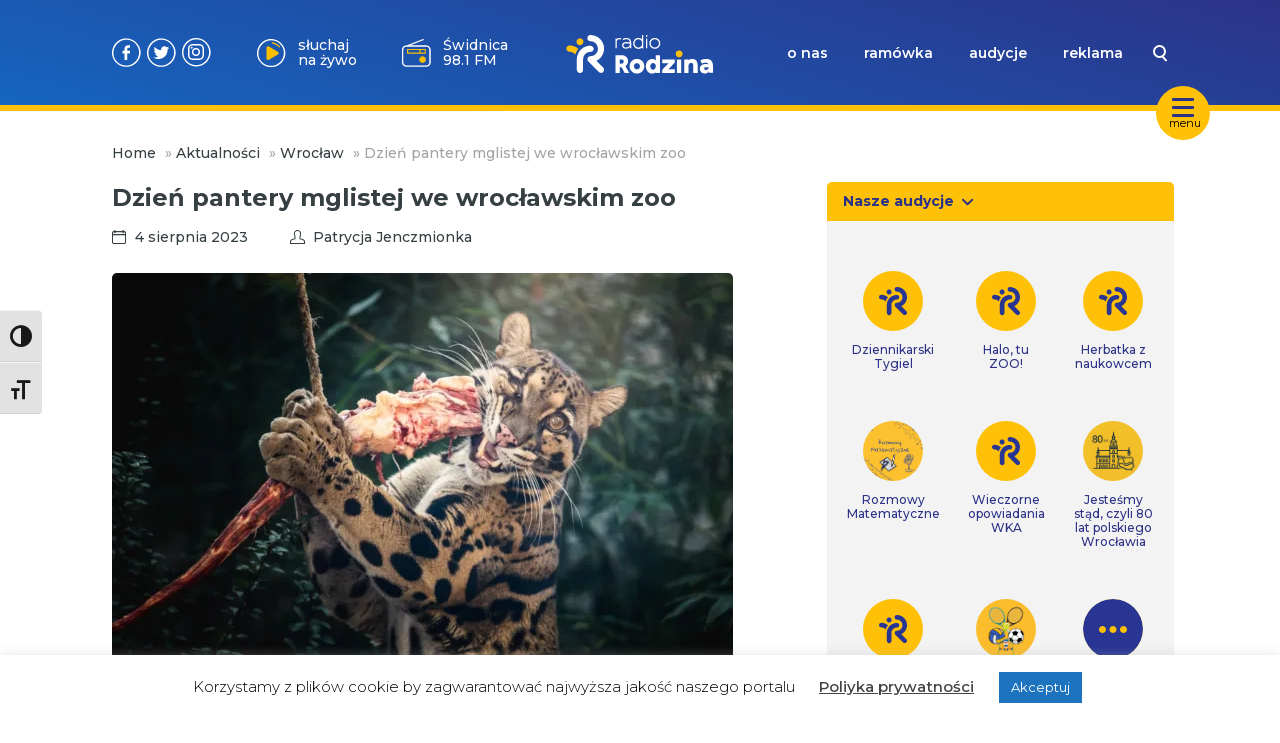

--- FILE ---
content_type: text/html; charset=UTF-8
request_url: https://www.radiorodzina.pl/2023/08/04/dzien-pantery-mglistej-we-wroclawskim-zoo/
body_size: 19942
content:
<!DOCTYPE html>
<html lang="pl-PL">
			<head>
    <meta charset="UTF-8" />
    <link rel="stylesheet" href="https://www.radiorodzina.pl/wp-content/themes/radiorodzina/style.css" type="text/css" media="screen" />
    <meta http-equiv="X-UA-Compatible" content="IE=edge">
    <meta name="viewport" content="user-scalable=no,width=device-width, initial-scale=1">
    <meta name="mobile-web-app-capable" content="yes" />
    <link rel="author" href="https://www.radiorodzina.pl/wp-content/themes/radiorodzina/humans.txt" />
    <link rel="profile" href="http://gmpg.org/xfn/11" />
    <meta name="theme-color" content="#2C3287" />
    <meta name="msapplication-navbutton-color" content="#2C3287">
    <meta name="apple-mobile-web-app-status-bar-style" content="#2C3287">
    <link rel="preconnect" href="https://fonts.googleapis.com">
    <link rel="preconnect" href="https://fonts.gstatic.com" crossorigin>
    <link href="https://fonts.googleapis.com/css2?family=Montserrat:ital,wght@0,100..900;1,100..900&display=swap" rel="stylesheet">
        <meta name='robots' content='index, follow, max-image-preview:large, max-snippet:-1, max-video-preview:-1' />
	<style>img:is([sizes="auto" i], [sizes^="auto," i]) { contain-intrinsic-size: 3000px 1500px }</style>
	
	<!-- This site is optimized with the Yoast SEO plugin v24.2 - https://yoast.com/wordpress/plugins/seo/ -->
	<title>Dzień pantery mglistej we wrocławskim zoo - Radio Rodzina</title>
	<link rel="canonical" href="https://www.radiorodzina.pl/2023/08/04/dzien-pantery-mglistej-we-wroclawskim-zoo/" />
	<meta property="og:locale" content="pl_PL" />
	<meta property="og:type" content="article" />
	<meta property="og:title" content="Dzień pantery mglistej we wrocławskim zoo - Radio Rodzina" />
	<meta property="og:description" content="Są tajemnicze, zwinne, sprawnie wspinają się po drzewach i niestety są narażone na wyginięcie. 4 sierpnia obchodzimy Międzynarodowy Dzień Pantery Mglistej. Z tej okazji poczęstowaliśmy nasze pantery – Pię i Chena ich ulubionymi smakołykami, a naszym zwiedzającym opowiedzieliśmy więcej o zagrożeniach dla tego gatunku. Nasza Fundacja ZOO Wrocław – DODO podejmuje wiele działań na rzecz ochrony tych zwierząt." />
	<meta property="og:url" content="https://www.radiorodzina.pl/2023/08/04/dzien-pantery-mglistej-we-wroclawskim-zoo/" />
	<meta property="og:site_name" content="Radio Rodzina" />
	<meta property="article:published_time" content="2023-08-04T12:00:15+00:00" />
	<meta property="article:modified_time" content="2023-08-04T12:21:47+00:00" />
	<meta property="og:image" content="https://www.radiorodzina.pl/wp-content/uploads/2023/08/Karmienie-pantery-mgliste-2.jpg" />
	<meta property="og:image:width" content="1620" />
	<meta property="og:image:height" content="1080" />
	<meta property="og:image:type" content="image/jpeg" />
	<meta name="author" content="Patrycja Jenczmionka" />
	<meta name="twitter:card" content="summary_large_image" />
	<meta name="twitter:label1" content="Napisane przez" />
	<meta name="twitter:data1" content="Patrycja Jenczmionka" />
	<meta name="twitter:label2" content="Szacowany czas czytania" />
	<meta name="twitter:data2" content="4 minuty" />
	<script type="application/ld+json" class="yoast-schema-graph">{"@context":"https://schema.org","@graph":[{"@type":"WebPage","@id":"https://www.radiorodzina.pl/2023/08/04/dzien-pantery-mglistej-we-wroclawskim-zoo/","url":"https://www.radiorodzina.pl/2023/08/04/dzien-pantery-mglistej-we-wroclawskim-zoo/","name":"Dzień pantery mglistej we wrocławskim zoo - Radio Rodzina","isPartOf":{"@id":"https://www.radiorodzina.pl/#website"},"primaryImageOfPage":{"@id":"https://www.radiorodzina.pl/2023/08/04/dzien-pantery-mglistej-we-wroclawskim-zoo/#primaryimage"},"image":{"@id":"https://www.radiorodzina.pl/2023/08/04/dzien-pantery-mglistej-we-wroclawskim-zoo/#primaryimage"},"thumbnailUrl":"https://www.radiorodzina.pl/wp-content/uploads/2023/08/Karmienie-pantery-mgliste-2.jpg","datePublished":"2023-08-04T12:00:15+00:00","dateModified":"2023-08-04T12:21:47+00:00","author":{"@id":"https://www.radiorodzina.pl/#/schema/person/6cc37697fdcb97e91f4bcdbf5aed9ef0"},"breadcrumb":{"@id":"https://www.radiorodzina.pl/2023/08/04/dzien-pantery-mglistej-we-wroclawskim-zoo/#breadcrumb"},"inLanguage":"pl-PL","potentialAction":[{"@type":"ReadAction","target":["https://www.radiorodzina.pl/2023/08/04/dzien-pantery-mglistej-we-wroclawskim-zoo/"]}]},{"@type":"ImageObject","inLanguage":"pl-PL","@id":"https://www.radiorodzina.pl/2023/08/04/dzien-pantery-mglistej-we-wroclawskim-zoo/#primaryimage","url":"https://www.radiorodzina.pl/wp-content/uploads/2023/08/Karmienie-pantery-mgliste-2.jpg","contentUrl":"https://www.radiorodzina.pl/wp-content/uploads/2023/08/Karmienie-pantery-mgliste-2.jpg","width":1620,"height":1080,"caption":"mat. prasowe /ZOO Wrocław"},{"@type":"BreadcrumbList","@id":"https://www.radiorodzina.pl/2023/08/04/dzien-pantery-mglistej-we-wroclawskim-zoo/#breadcrumb","itemListElement":[{"@type":"ListItem","position":1,"name":"Home","item":"https://www.radiorodzina.pl/"},{"@type":"ListItem","position":2,"name":"Aktualności","item":"https://www.radiorodzina.pl/aktualnosci/"},{"@type":"ListItem","position":3,"name":"Wrocław","item":"https://www.radiorodzina.pl/category/wroclaw/"},{"@type":"ListItem","position":4,"name":"Dzień pantery mglistej we wrocławskim zoo"}]},{"@type":"WebSite","@id":"https://www.radiorodzina.pl/#website","url":"https://www.radiorodzina.pl/","name":"Radio Rodzina","description":"Jesteśmy rozgłośnią niekomercyjną, a na naszej antenie usłyszysz programy o charakterze społecznym oraz audycje religijne.","potentialAction":[{"@type":"SearchAction","target":{"@type":"EntryPoint","urlTemplate":"https://www.radiorodzina.pl/?s={search_term_string}"},"query-input":{"@type":"PropertyValueSpecification","valueRequired":true,"valueName":"search_term_string"}}],"inLanguage":"pl-PL"},{"@type":"Person","@id":"https://www.radiorodzina.pl/#/schema/person/6cc37697fdcb97e91f4bcdbf5aed9ef0","name":"Patrycja Jenczmionka","image":{"@type":"ImageObject","inLanguage":"pl-PL","@id":"https://www.radiorodzina.pl/#/schema/person/image/","url":"https://secure.gravatar.com/avatar/880e731f5afb8d91be43bcd14bace44f?s=96&d=mm&r=g","contentUrl":"https://secure.gravatar.com/avatar/880e731f5afb8d91be43bcd14bace44f?s=96&d=mm&r=g","caption":"Patrycja Jenczmionka"},"url":"https://www.radiorodzina.pl/author/p_jenczmionka/"}]}</script>
	<!-- / Yoast SEO plugin. -->


<link rel='dns-prefetch' href='//stats.wp.com' />
<link rel="alternate" type="application/rss+xml" title="Radio Rodzina &raquo; Kanał z wpisami" href="https://www.radiorodzina.pl/feed/" />
<link rel="alternate" type="application/rss+xml" title="Radio Rodzina &raquo; Kanał z komentarzami" href="https://www.radiorodzina.pl/comments/feed/" />
<link rel="alternate" type="application/rss+xml" title="Radio Rodzina &raquo; Dzień pantery mglistej we wrocławskim zoo Kanał z komentarzami" href="https://www.radiorodzina.pl/2023/08/04/dzien-pantery-mglistej-we-wroclawskim-zoo/feed/" />
<script type="text/javascript">
/* <![CDATA[ */
window._wpemojiSettings = {"baseUrl":"https:\/\/s.w.org\/images\/core\/emoji\/15.0.3\/72x72\/","ext":".png","svgUrl":"https:\/\/s.w.org\/images\/core\/emoji\/15.0.3\/svg\/","svgExt":".svg","source":{"concatemoji":"https:\/\/www.radiorodzina.pl\/wp-includes\/js\/wp-emoji-release.min.js?ver=6.7.4"}};
/*! This file is auto-generated */
!function(i,n){var o,s,e;function c(e){try{var t={supportTests:e,timestamp:(new Date).valueOf()};sessionStorage.setItem(o,JSON.stringify(t))}catch(e){}}function p(e,t,n){e.clearRect(0,0,e.canvas.width,e.canvas.height),e.fillText(t,0,0);var t=new Uint32Array(e.getImageData(0,0,e.canvas.width,e.canvas.height).data),r=(e.clearRect(0,0,e.canvas.width,e.canvas.height),e.fillText(n,0,0),new Uint32Array(e.getImageData(0,0,e.canvas.width,e.canvas.height).data));return t.every(function(e,t){return e===r[t]})}function u(e,t,n){switch(t){case"flag":return n(e,"\ud83c\udff3\ufe0f\u200d\u26a7\ufe0f","\ud83c\udff3\ufe0f\u200b\u26a7\ufe0f")?!1:!n(e,"\ud83c\uddfa\ud83c\uddf3","\ud83c\uddfa\u200b\ud83c\uddf3")&&!n(e,"\ud83c\udff4\udb40\udc67\udb40\udc62\udb40\udc65\udb40\udc6e\udb40\udc67\udb40\udc7f","\ud83c\udff4\u200b\udb40\udc67\u200b\udb40\udc62\u200b\udb40\udc65\u200b\udb40\udc6e\u200b\udb40\udc67\u200b\udb40\udc7f");case"emoji":return!n(e,"\ud83d\udc26\u200d\u2b1b","\ud83d\udc26\u200b\u2b1b")}return!1}function f(e,t,n){var r="undefined"!=typeof WorkerGlobalScope&&self instanceof WorkerGlobalScope?new OffscreenCanvas(300,150):i.createElement("canvas"),a=r.getContext("2d",{willReadFrequently:!0}),o=(a.textBaseline="top",a.font="600 32px Arial",{});return e.forEach(function(e){o[e]=t(a,e,n)}),o}function t(e){var t=i.createElement("script");t.src=e,t.defer=!0,i.head.appendChild(t)}"undefined"!=typeof Promise&&(o="wpEmojiSettingsSupports",s=["flag","emoji"],n.supports={everything:!0,everythingExceptFlag:!0},e=new Promise(function(e){i.addEventListener("DOMContentLoaded",e,{once:!0})}),new Promise(function(t){var n=function(){try{var e=JSON.parse(sessionStorage.getItem(o));if("object"==typeof e&&"number"==typeof e.timestamp&&(new Date).valueOf()<e.timestamp+604800&&"object"==typeof e.supportTests)return e.supportTests}catch(e){}return null}();if(!n){if("undefined"!=typeof Worker&&"undefined"!=typeof OffscreenCanvas&&"undefined"!=typeof URL&&URL.createObjectURL&&"undefined"!=typeof Blob)try{var e="postMessage("+f.toString()+"("+[JSON.stringify(s),u.toString(),p.toString()].join(",")+"));",r=new Blob([e],{type:"text/javascript"}),a=new Worker(URL.createObjectURL(r),{name:"wpTestEmojiSupports"});return void(a.onmessage=function(e){c(n=e.data),a.terminate(),t(n)})}catch(e){}c(n=f(s,u,p))}t(n)}).then(function(e){for(var t in e)n.supports[t]=e[t],n.supports.everything=n.supports.everything&&n.supports[t],"flag"!==t&&(n.supports.everythingExceptFlag=n.supports.everythingExceptFlag&&n.supports[t]);n.supports.everythingExceptFlag=n.supports.everythingExceptFlag&&!n.supports.flag,n.DOMReady=!1,n.readyCallback=function(){n.DOMReady=!0}}).then(function(){return e}).then(function(){var e;n.supports.everything||(n.readyCallback(),(e=n.source||{}).concatemoji?t(e.concatemoji):e.wpemoji&&e.twemoji&&(t(e.twemoji),t(e.wpemoji)))}))}((window,document),window._wpemojiSettings);
/* ]]> */
</script>
<style id='wp-emoji-styles-inline-css' type='text/css'>

	img.wp-smiley, img.emoji {
		display: inline !important;
		border: none !important;
		box-shadow: none !important;
		height: 1em !important;
		width: 1em !important;
		margin: 0 0.07em !important;
		vertical-align: -0.1em !important;
		background: none !important;
		padding: 0 !important;
	}
</style>
<link rel='stylesheet' id='wp-block-library-css' href='https://www.radiorodzina.pl/wp-includes/css/dist/block-library/style.min.css?ver=6.7.4' type='text/css' media='all' />
<link rel='stylesheet' id='mediaelement-css' href='https://www.radiorodzina.pl/wp-includes/js/mediaelement/mediaelementplayer-legacy.min.css?ver=4.2.17' type='text/css' media='all' />
<link rel='stylesheet' id='wp-mediaelement-css' href='https://www.radiorodzina.pl/wp-includes/js/mediaelement/wp-mediaelement.min.css?ver=6.7.4' type='text/css' media='all' />
<style id='jetpack-sharing-buttons-style-inline-css' type='text/css'>
.jetpack-sharing-buttons__services-list{display:flex;flex-direction:row;flex-wrap:wrap;gap:0;list-style-type:none;margin:5px;padding:0}.jetpack-sharing-buttons__services-list.has-small-icon-size{font-size:12px}.jetpack-sharing-buttons__services-list.has-normal-icon-size{font-size:16px}.jetpack-sharing-buttons__services-list.has-large-icon-size{font-size:24px}.jetpack-sharing-buttons__services-list.has-huge-icon-size{font-size:36px}@media print{.jetpack-sharing-buttons__services-list{display:none!important}}.editor-styles-wrapper .wp-block-jetpack-sharing-buttons{gap:0;padding-inline-start:0}ul.jetpack-sharing-buttons__services-list.has-background{padding:1.25em 2.375em}
</style>
<style id='classic-theme-styles-inline-css' type='text/css'>
/*! This file is auto-generated */
.wp-block-button__link{color:#fff;background-color:#32373c;border-radius:9999px;box-shadow:none;text-decoration:none;padding:calc(.667em + 2px) calc(1.333em + 2px);font-size:1.125em}.wp-block-file__button{background:#32373c;color:#fff;text-decoration:none}
</style>
<style id='global-styles-inline-css' type='text/css'>
:root{--wp--preset--aspect-ratio--square: 1;--wp--preset--aspect-ratio--4-3: 4/3;--wp--preset--aspect-ratio--3-4: 3/4;--wp--preset--aspect-ratio--3-2: 3/2;--wp--preset--aspect-ratio--2-3: 2/3;--wp--preset--aspect-ratio--16-9: 16/9;--wp--preset--aspect-ratio--9-16: 9/16;--wp--preset--color--black: #000000;--wp--preset--color--cyan-bluish-gray: #abb8c3;--wp--preset--color--white: #ffffff;--wp--preset--color--pale-pink: #f78da7;--wp--preset--color--vivid-red: #cf2e2e;--wp--preset--color--luminous-vivid-orange: #ff6900;--wp--preset--color--luminous-vivid-amber: #fcb900;--wp--preset--color--light-green-cyan: #7bdcb5;--wp--preset--color--vivid-green-cyan: #00d084;--wp--preset--color--pale-cyan-blue: #8ed1fc;--wp--preset--color--vivid-cyan-blue: #0693e3;--wp--preset--color--vivid-purple: #9b51e0;--wp--preset--gradient--vivid-cyan-blue-to-vivid-purple: linear-gradient(135deg,rgba(6,147,227,1) 0%,rgb(155,81,224) 100%);--wp--preset--gradient--light-green-cyan-to-vivid-green-cyan: linear-gradient(135deg,rgb(122,220,180) 0%,rgb(0,208,130) 100%);--wp--preset--gradient--luminous-vivid-amber-to-luminous-vivid-orange: linear-gradient(135deg,rgba(252,185,0,1) 0%,rgba(255,105,0,1) 100%);--wp--preset--gradient--luminous-vivid-orange-to-vivid-red: linear-gradient(135deg,rgba(255,105,0,1) 0%,rgb(207,46,46) 100%);--wp--preset--gradient--very-light-gray-to-cyan-bluish-gray: linear-gradient(135deg,rgb(238,238,238) 0%,rgb(169,184,195) 100%);--wp--preset--gradient--cool-to-warm-spectrum: linear-gradient(135deg,rgb(74,234,220) 0%,rgb(151,120,209) 20%,rgb(207,42,186) 40%,rgb(238,44,130) 60%,rgb(251,105,98) 80%,rgb(254,248,76) 100%);--wp--preset--gradient--blush-light-purple: linear-gradient(135deg,rgb(255,206,236) 0%,rgb(152,150,240) 100%);--wp--preset--gradient--blush-bordeaux: linear-gradient(135deg,rgb(254,205,165) 0%,rgb(254,45,45) 50%,rgb(107,0,62) 100%);--wp--preset--gradient--luminous-dusk: linear-gradient(135deg,rgb(255,203,112) 0%,rgb(199,81,192) 50%,rgb(65,88,208) 100%);--wp--preset--gradient--pale-ocean: linear-gradient(135deg,rgb(255,245,203) 0%,rgb(182,227,212) 50%,rgb(51,167,181) 100%);--wp--preset--gradient--electric-grass: linear-gradient(135deg,rgb(202,248,128) 0%,rgb(113,206,126) 100%);--wp--preset--gradient--midnight: linear-gradient(135deg,rgb(2,3,129) 0%,rgb(40,116,252) 100%);--wp--preset--font-size--small: 13px;--wp--preset--font-size--medium: 20px;--wp--preset--font-size--large: 36px;--wp--preset--font-size--x-large: 42px;--wp--preset--spacing--20: 0.44rem;--wp--preset--spacing--30: 0.67rem;--wp--preset--spacing--40: 1rem;--wp--preset--spacing--50: 1.5rem;--wp--preset--spacing--60: 2.25rem;--wp--preset--spacing--70: 3.38rem;--wp--preset--spacing--80: 5.06rem;--wp--preset--shadow--natural: 6px 6px 9px rgba(0, 0, 0, 0.2);--wp--preset--shadow--deep: 12px 12px 50px rgba(0, 0, 0, 0.4);--wp--preset--shadow--sharp: 6px 6px 0px rgba(0, 0, 0, 0.2);--wp--preset--shadow--outlined: 6px 6px 0px -3px rgba(255, 255, 255, 1), 6px 6px rgba(0, 0, 0, 1);--wp--preset--shadow--crisp: 6px 6px 0px rgba(0, 0, 0, 1);}:where(.is-layout-flex){gap: 0.5em;}:where(.is-layout-grid){gap: 0.5em;}body .is-layout-flex{display: flex;}.is-layout-flex{flex-wrap: wrap;align-items: center;}.is-layout-flex > :is(*, div){margin: 0;}body .is-layout-grid{display: grid;}.is-layout-grid > :is(*, div){margin: 0;}:where(.wp-block-columns.is-layout-flex){gap: 2em;}:where(.wp-block-columns.is-layout-grid){gap: 2em;}:where(.wp-block-post-template.is-layout-flex){gap: 1.25em;}:where(.wp-block-post-template.is-layout-grid){gap: 1.25em;}.has-black-color{color: var(--wp--preset--color--black) !important;}.has-cyan-bluish-gray-color{color: var(--wp--preset--color--cyan-bluish-gray) !important;}.has-white-color{color: var(--wp--preset--color--white) !important;}.has-pale-pink-color{color: var(--wp--preset--color--pale-pink) !important;}.has-vivid-red-color{color: var(--wp--preset--color--vivid-red) !important;}.has-luminous-vivid-orange-color{color: var(--wp--preset--color--luminous-vivid-orange) !important;}.has-luminous-vivid-amber-color{color: var(--wp--preset--color--luminous-vivid-amber) !important;}.has-light-green-cyan-color{color: var(--wp--preset--color--light-green-cyan) !important;}.has-vivid-green-cyan-color{color: var(--wp--preset--color--vivid-green-cyan) !important;}.has-pale-cyan-blue-color{color: var(--wp--preset--color--pale-cyan-blue) !important;}.has-vivid-cyan-blue-color{color: var(--wp--preset--color--vivid-cyan-blue) !important;}.has-vivid-purple-color{color: var(--wp--preset--color--vivid-purple) !important;}.has-black-background-color{background-color: var(--wp--preset--color--black) !important;}.has-cyan-bluish-gray-background-color{background-color: var(--wp--preset--color--cyan-bluish-gray) !important;}.has-white-background-color{background-color: var(--wp--preset--color--white) !important;}.has-pale-pink-background-color{background-color: var(--wp--preset--color--pale-pink) !important;}.has-vivid-red-background-color{background-color: var(--wp--preset--color--vivid-red) !important;}.has-luminous-vivid-orange-background-color{background-color: var(--wp--preset--color--luminous-vivid-orange) !important;}.has-luminous-vivid-amber-background-color{background-color: var(--wp--preset--color--luminous-vivid-amber) !important;}.has-light-green-cyan-background-color{background-color: var(--wp--preset--color--light-green-cyan) !important;}.has-vivid-green-cyan-background-color{background-color: var(--wp--preset--color--vivid-green-cyan) !important;}.has-pale-cyan-blue-background-color{background-color: var(--wp--preset--color--pale-cyan-blue) !important;}.has-vivid-cyan-blue-background-color{background-color: var(--wp--preset--color--vivid-cyan-blue) !important;}.has-vivid-purple-background-color{background-color: var(--wp--preset--color--vivid-purple) !important;}.has-black-border-color{border-color: var(--wp--preset--color--black) !important;}.has-cyan-bluish-gray-border-color{border-color: var(--wp--preset--color--cyan-bluish-gray) !important;}.has-white-border-color{border-color: var(--wp--preset--color--white) !important;}.has-pale-pink-border-color{border-color: var(--wp--preset--color--pale-pink) !important;}.has-vivid-red-border-color{border-color: var(--wp--preset--color--vivid-red) !important;}.has-luminous-vivid-orange-border-color{border-color: var(--wp--preset--color--luminous-vivid-orange) !important;}.has-luminous-vivid-amber-border-color{border-color: var(--wp--preset--color--luminous-vivid-amber) !important;}.has-light-green-cyan-border-color{border-color: var(--wp--preset--color--light-green-cyan) !important;}.has-vivid-green-cyan-border-color{border-color: var(--wp--preset--color--vivid-green-cyan) !important;}.has-pale-cyan-blue-border-color{border-color: var(--wp--preset--color--pale-cyan-blue) !important;}.has-vivid-cyan-blue-border-color{border-color: var(--wp--preset--color--vivid-cyan-blue) !important;}.has-vivid-purple-border-color{border-color: var(--wp--preset--color--vivid-purple) !important;}.has-vivid-cyan-blue-to-vivid-purple-gradient-background{background: var(--wp--preset--gradient--vivid-cyan-blue-to-vivid-purple) !important;}.has-light-green-cyan-to-vivid-green-cyan-gradient-background{background: var(--wp--preset--gradient--light-green-cyan-to-vivid-green-cyan) !important;}.has-luminous-vivid-amber-to-luminous-vivid-orange-gradient-background{background: var(--wp--preset--gradient--luminous-vivid-amber-to-luminous-vivid-orange) !important;}.has-luminous-vivid-orange-to-vivid-red-gradient-background{background: var(--wp--preset--gradient--luminous-vivid-orange-to-vivid-red) !important;}.has-very-light-gray-to-cyan-bluish-gray-gradient-background{background: var(--wp--preset--gradient--very-light-gray-to-cyan-bluish-gray) !important;}.has-cool-to-warm-spectrum-gradient-background{background: var(--wp--preset--gradient--cool-to-warm-spectrum) !important;}.has-blush-light-purple-gradient-background{background: var(--wp--preset--gradient--blush-light-purple) !important;}.has-blush-bordeaux-gradient-background{background: var(--wp--preset--gradient--blush-bordeaux) !important;}.has-luminous-dusk-gradient-background{background: var(--wp--preset--gradient--luminous-dusk) !important;}.has-pale-ocean-gradient-background{background: var(--wp--preset--gradient--pale-ocean) !important;}.has-electric-grass-gradient-background{background: var(--wp--preset--gradient--electric-grass) !important;}.has-midnight-gradient-background{background: var(--wp--preset--gradient--midnight) !important;}.has-small-font-size{font-size: var(--wp--preset--font-size--small) !important;}.has-medium-font-size{font-size: var(--wp--preset--font-size--medium) !important;}.has-large-font-size{font-size: var(--wp--preset--font-size--large) !important;}.has-x-large-font-size{font-size: var(--wp--preset--font-size--x-large) !important;}
:where(.wp-block-post-template.is-layout-flex){gap: 1.25em;}:where(.wp-block-post-template.is-layout-grid){gap: 1.25em;}
:where(.wp-block-columns.is-layout-flex){gap: 2em;}:where(.wp-block-columns.is-layout-grid){gap: 2em;}
:root :where(.wp-block-pullquote){font-size: 1.5em;line-height: 1.6;}
</style>
<link rel='stylesheet' id='cookie-law-info-css' href='https://www.radiorodzina.pl/wp-content/plugins/cookie-law-info/legacy/public/css/cookie-law-info-public.css?ver=3.2.8' type='text/css' media='all' />
<link rel='stylesheet' id='cookie-law-info-gdpr-css' href='https://www.radiorodzina.pl/wp-content/plugins/cookie-law-info/legacy/public/css/cookie-law-info-gdpr.css?ver=3.2.8' type='text/css' media='all' />
<link rel='stylesheet' id='ui-font-css' href='https://www.radiorodzina.pl/wp-content/plugins/wp-accessibility/toolbar/fonts/css/a11y-toolbar.css?ver=2.1.13' type='text/css' media='all' />
<link rel='stylesheet' id='ui-a11y-css' href='https://www.radiorodzina.pl/wp-content/plugins/wp-accessibility/toolbar/css/a11y.css?ver=2.1.13' type='text/css' media='all' />
<link rel='stylesheet' id='ui-fontsize.css-css' href='https://www.radiorodzina.pl/wp-content/plugins/wp-accessibility/toolbar/css/a11y-fontsize.css?ver=2.1.13' type='text/css' media='all' />
<style id='ui-fontsize.css-inline-css' type='text/css'>
html { --wpa-font-size: clamp( 24px, 1.5rem, 36px ); --wpa-h1-size : clamp( 48px, 3rem, 72px ); --wpa-h2-size : clamp( 40px, 2.5rem, 60px ); --wpa-h3-size : clamp( 32px, 2rem, 48px ); --wpa-h4-size : clamp( 28px, 1.75rem, 42px ); --wpa-sub-list-size: 1.1em; --wpa-sub-sub-list-size: 1em; } 
</style>
<link rel='stylesheet' id='wpa-style-css' href='https://www.radiorodzina.pl/wp-content/plugins/wp-accessibility/css/wpa-style.css?ver=2.1.13' type='text/css' media='all' />
<style id='wpa-style-inline-css' type='text/css'>
:root { --admin-bar-top : 7px; }
</style>
<link rel='stylesheet' id='rr-main-main-b39-pfyw-css' href='https://www.radiorodzina.pl/wp-content/themes/radiorodzina/dist/assets/main-B39-PfYW.css' type='text/css' media='all' />
<link rel='stylesheet' id='heateor_sss_frontend_css-css' href='https://www.radiorodzina.pl/wp-content/plugins/sassy-social-share/public/css/sassy-social-share-public.css?ver=3.3.70' type='text/css' media='all' />
<style id='heateor_sss_frontend_css-inline-css' type='text/css'>
.heateor_sss_button_instagram span.heateor_sss_svg,a.heateor_sss_instagram span.heateor_sss_svg{background:radial-gradient(circle at 30% 107%,#fdf497 0,#fdf497 5%,#fd5949 45%,#d6249f 60%,#285aeb 90%)}.heateor_sss_horizontal_sharing .heateor_sss_svg,.heateor_sss_standard_follow_icons_container .heateor_sss_svg{color:#fff;border-width:0px;border-style:solid;border-color:transparent}.heateor_sss_horizontal_sharing .heateorSssTCBackground{color:#666}.heateor_sss_horizontal_sharing span.heateor_sss_svg:hover,.heateor_sss_standard_follow_icons_container span.heateor_sss_svg:hover{border-color:transparent;}.heateor_sss_vertical_sharing span.heateor_sss_svg,.heateor_sss_floating_follow_icons_container span.heateor_sss_svg{color:#fff;border-width:0px;border-style:solid;border-color:transparent;}.heateor_sss_vertical_sharing .heateorSssTCBackground{color:#666;}.heateor_sss_vertical_sharing span.heateor_sss_svg:hover,.heateor_sss_floating_follow_icons_container span.heateor_sss_svg:hover{border-color:transparent;}
</style>
<script type="text/javascript" src="https://www.radiorodzina.pl/wp-includes/js/jquery/jquery.min.js?ver=3.7.1" id="jquery-core-js"></script>
<script type="text/javascript" src="https://www.radiorodzina.pl/wp-includes/js/jquery/jquery-migrate.min.js?ver=3.4.1" id="jquery-migrate-js"></script>
<script type="text/javascript" id="cookie-law-info-js-extra">
/* <![CDATA[ */
var Cli_Data = {"nn_cookie_ids":[],"cookielist":[],"non_necessary_cookies":[],"ccpaEnabled":"","ccpaRegionBased":"","ccpaBarEnabled":"","strictlyEnabled":["necessary","obligatoire"],"ccpaType":"gdpr","js_blocking":"","custom_integration":"","triggerDomRefresh":"","secure_cookies":""};
var cli_cookiebar_settings = {"animate_speed_hide":"500","animate_speed_show":"500","background":"#FFF","border":"#b1a6a6c2","border_on":"","button_1_button_colour":"#1e73be","button_1_button_hover":"#185c98","button_1_link_colour":"#fff","button_1_as_button":"1","button_1_new_win":"","button_2_button_colour":"#333","button_2_button_hover":"#292929","button_2_link_colour":"#444","button_2_as_button":"","button_2_hidebar":"","button_3_button_colour":"#000","button_3_button_hover":"#000000","button_3_link_colour":"#fff","button_3_as_button":"1","button_3_new_win":"","button_4_button_colour":"#000","button_4_button_hover":"#000000","button_4_link_colour":"#62a329","button_4_as_button":"","button_7_button_colour":"#61a229","button_7_button_hover":"#4e8221","button_7_link_colour":"#fff","button_7_as_button":"1","button_7_new_win":"","font_family":"inherit","header_fix":"","notify_animate_hide":"1","notify_animate_show":"","notify_div_id":"#cookie-law-info-bar","notify_position_horizontal":"right","notify_position_vertical":"bottom","scroll_close":"","scroll_close_reload":"","accept_close_reload":"","reject_close_reload":"","showagain_tab":"","showagain_background":"#fff","showagain_border":"#000","showagain_div_id":"#cookie-law-info-again","showagain_x_position":"100px","text":"#000","show_once_yn":"","show_once":"10000","logging_on":"","as_popup":"","popup_overlay":"1","bar_heading_text":"","cookie_bar_as":"banner","popup_showagain_position":"bottom-right","widget_position":"left"};
var log_object = {"ajax_url":"https:\/\/www.radiorodzina.pl\/wp-admin\/admin-ajax.php"};
/* ]]> */
</script>
<script type="text/javascript" src="https://www.radiorodzina.pl/wp-content/plugins/cookie-law-info/legacy/public/js/cookie-law-info-public.js?ver=3.2.8" id="cookie-law-info-js"></script>
<script type="text/javascript" id="heateor_sss_sharing_js-js-before">
/* <![CDATA[ */
function heateorSssLoadEvent(e) {var t=window.onload;if (typeof window.onload!="function") {window.onload=e}else{window.onload=function() {t();e()}}};	var heateorSssSharingAjaxUrl = 'https://www.radiorodzina.pl/wp-admin/admin-ajax.php', heateorSssCloseIconPath = 'https://www.radiorodzina.pl/wp-content/plugins/sassy-social-share/public/../images/close.png', heateorSssPluginIconPath = 'https://www.radiorodzina.pl/wp-content/plugins/sassy-social-share/public/../images/logo.png', heateorSssHorizontalSharingCountEnable = 0, heateorSssVerticalSharingCountEnable = 0, heateorSssSharingOffset = 0; var heateorSssMobileStickySharingEnabled = 0;var heateorSssCopyLinkMessage = "Link skopiowany";var heateorSssUrlCountFetched = [], heateorSssSharesText = 'Udostępnienia', heateorSssShareText = 'Udostępnij';function heateorSssPopup(e) {window.open(e,"popUpWindow","height=400,width=600,left=400,top=100,resizable,scrollbars,toolbar=0,personalbar=0,menubar=no,location=no,directories=no,status")}
/* ]]> */
</script>
<script type="text/javascript" src="https://www.radiorodzina.pl/wp-content/plugins/sassy-social-share/public/js/sassy-social-share-public.js?ver=3.3.70" id="heateor_sss_sharing_js-js"></script>
<script type="text/javascript" src="https://www.radiorodzina.pl/wp-content/plugins/wp-accessibility/js/fingerprint.min.js?ver=2.1.13" id="wpa-fingerprintjs-js"></script>
<link rel="https://api.w.org/" href="https://www.radiorodzina.pl/wp-json/" /><link rel="alternate" title="JSON" type="application/json" href="https://www.radiorodzina.pl/wp-json/wp/v2/posts/144556" /><link rel="EditURI" type="application/rsd+xml" title="RSD" href="https://www.radiorodzina.pl/xmlrpc.php?rsd" />
<meta name="generator" content="WordPress 6.7.4" />
<link rel='shortlink' href='https://www.radiorodzina.pl/?p=144556' />
<link rel="alternate" title="oEmbed (JSON)" type="application/json+oembed" href="https://www.radiorodzina.pl/wp-json/oembed/1.0/embed?url=https%3A%2F%2Fwww.radiorodzina.pl%2F2023%2F08%2F04%2Fdzien-pantery-mglistej-we-wroclawskim-zoo%2F" />
<link rel="alternate" title="oEmbed (XML)" type="text/xml+oembed" href="https://www.radiorodzina.pl/wp-json/oembed/1.0/embed?url=https%3A%2F%2Fwww.radiorodzina.pl%2F2023%2F08%2F04%2Fdzien-pantery-mglistej-we-wroclawskim-zoo%2F&#038;format=xml" />
	<style>img#wpstats{display:none}</style>
		<link rel="amphtml" href="https://www.radiorodzina.pl/2023/08/04/dzien-pantery-mglistej-we-wroclawskim-zoo/amp/"><link rel="icon" href="https://www.radiorodzina.pl/wp-content/uploads/2023/04/cropped-favicon-32x32.png" sizes="32x32" />
<link rel="icon" href="https://www.radiorodzina.pl/wp-content/uploads/2023/04/cropped-favicon-192x192.png" sizes="192x192" />
<link rel="apple-touch-icon" href="https://www.radiorodzina.pl/wp-content/uploads/2023/04/cropped-favicon-180x180.png" />
<meta name="msapplication-TileImage" content="https://www.radiorodzina.pl/wp-content/uploads/2023/04/cropped-favicon-270x270.png" />

</head>	
	<body class="post-template-default single single-post postid-144556 single-format-standard " data-post-id="144556">
		<script>
			var page = 'single';
		</script>
        
		
		<a class="skip-link screen-reader-text" href="#content">Przejdź do treści</a>

		
<div class="desktop">
  <nav>
    <div id="nav-hamburger" style="width:54px; height:54px;">
      <button class="hamburger hamburger--slider" style="margin:0 5px;" type="button">
        <span class="hamburger-box">
          <span class="hamburger-inner"></span>
        </span>
      </button>
      <span class="ham-text-desc">menu</span>
    </div>
    <div class="navbar">
      <div class="container">
        <div id="search-suggestion-box">
          <ul id="search-list">
          </ul>
        </div>
        <div class="navbar-grid">
          <div class="nav-buttons">
            <a target="_blank" href="https://facebook.com/radiorodzina/" class="nav-social-link fb"></a>
            <a target="_blank" href="https://twitter.com/radiorodzina" class="nav-social-link tt"></a>
            <a target="_blank" href="https://www.instagram.com/radio_rodzina/?hl=pl" class="nav-social-link ig"></a>
            <a href="#" id="listenLive" class="nav-btn">słuchaj na żywo</a>
            <a href="https://www.radiorodzina.pl/czestotliwosci" id="freq" style="background-image:url(https://www.radiorodzina.pl/wp-content/themes/radiorodzina/img/radio-btn.svg)"class="nav-btn">Wrocław 92 FM</a>
          </div>
          <div class="nav-logo">
            <a href="https://www.radiorodzina.pl">
              <img class="nav-logo-img" src="https://www.radiorodzina.pl/wp-content/themes/radiorodzina/img/radio-rodzina-logo.svg">
            </a>
          </div>
          <div class="nav-menu">
            <input id="nav-search" type="text" value="" name="search" placeholder="czego szukasz?" tabindex="-1">
            <div class="menu-menu-1-container"><ul id="menu-menu-1" class="menu"><li id="menu-item-14006" class="menu-item menu-item-type-post_type menu-item-object-page menu-item-14006"><a href="https://www.radiorodzina.pl/o-nas/">o nas</a></li>
<li id="menu-item-7695" class="menu-item menu-item-type-post_type menu-item-object-page menu-item-7695"><a href="https://www.radiorodzina.pl/ramowka/">ramówka</a></li>
<li id="menu-item-7719" class="menu-item menu-item-type-post_type menu-item-object-page menu-item-7719"><a href="https://www.radiorodzina.pl/audycje/">audycje</a></li>
<li id="menu-item-7720" class="menu-item menu-item-type-post_type menu-item-object-page menu-item-7720"><a href="https://www.radiorodzina.pl/reklama/">reklama</a></li>
</ul></div>
            <div class="search-wrapper">
              <button id="search"></button>
            </div>
          </div>
        </div>
      </div>
      <div class="navbar-borderline">
        <div class="container">
          <div class="burger-container">
            <div class="b-left">
            <ul id="menu-menu-rozwijane-hamburger" class="menu"><li id="menu-item-7169" class="history menu-item menu-item-type-post_type menu-item-object-page menu-item-7169"><a href="https://www.radiorodzina.pl/historia/">Historia</a></li>
<li id="menu-item-7903" class="smile menu-item menu-item-type-post_type menu-item-object-page menu-item-7903"><a href="https://www.radiorodzina.pl/zaufali-nam/">Zaufali nam</a></li>
<li id="menu-item-7710" class="heart menu-item menu-item-type-post_type menu-item-object-page menu-item-7710"><a href="https://www.radiorodzina.pl/wplac-darowizne/">Wpłać darowiznę</a></li>
<li id="menu-item-7717" class="radio menu-item menu-item-type-post_type menu-item-object-page menu-item-7717"><a href="https://www.radiorodzina.pl/czestotliwosci-radio-rodzina/">Częstotliwości</a></li>
<li id="menu-item-14023" class="patronite menu-item menu-item-type-post_type menu-item-object-page menu-item-14023"><a href="https://www.radiorodzina.pl/patronaty-jak-zdobyc-patronat/">Patronaty</a></li>
<li id="menu-item-7712" class="rules menu-item menu-item-type-post_type menu-item-object-page menu-item-7712"><a href="https://www.radiorodzina.pl/regulamin-konkursow/">Regulaminy</a></li>
<li id="menu-item-7715" class="friends menu-item menu-item-type-post_type menu-item-object-page menu-item-7715"><a href="https://www.radiorodzina.pl/przyjaciele-radia-rodzina/">Przyjaciele Radia</a></li>
<li id="menu-item-16507" class="logo menu-item menu-item-type-post_type menu-item-object-page menu-item-16507"><a href="https://www.radiorodzina.pl/logo-radia/">Logo Radia</a></li>
<li id="menu-item-14019" class="contact menu-item menu-item-type-post_type menu-item-object-page menu-item-14019"><a href="https://www.radiorodzina.pl/kontakt/">Kontakt</a></li>
</ul>
            </div>
            <div class="b-right">
              <h1>Gramy dla <strong>Ciebie</strong> i Twojej <strong>rodziny.</strong></h1>
              <div>
                <a href="tel:71-322-20-22">71 322 20 22</a>
                <a href="mailto:studio@radiorodzina.pl">studio@radiorodzina.pl</a>
              </div>
            </div>
          </div>
        </div>
      </div>
    </div>
  </nav>
</div>
<div class="mobile">
  <nav>
    <div class="navbar">
      <div class="nav-buttons">
        <a href="https://www.radiorodzina.pl/czestotliwosci">
          <span id="freqMobi" class="nav-btn">Wrocław<br>92 FM</span>
        </a>
      </div>
      <div class="nav-logo">
        <a href="https://www.radiorodzina.pl"><img src="https://www.radiorodzina.pl/wp-content/themes/radiorodzina/img/radio-rodzina-logo.svg"></a>
      </div>
      <div class="nav-buttons">
        <button id="listenLiveMobi" style="background-image:url(https://www.radiorodzina.pl/wp-content/themes/radiorodzina/img/play-btn.svg);"class="nav-btn">słuchaj<br>na żywo</button>
      </div>
    </div>
    <div id="navbar-hamburger">
      <button class="hamburger hamburger--slider" type="button">
        <span class="hamburger-box">
          <span class="hamburger-inner"></span>
        </span>
      </button>
    </div>
    <div class="navbar-borderline">
      <div class="burger-container">
        <div class="b-left">
        <ul id="menu-menu-rozwijane-hamburger-1" class="menu"><li class="history menu-item menu-item-type-post_type menu-item-object-page menu-item-7169"><a href="https://www.radiorodzina.pl/historia/">Historia</a></li>
<li class="smile menu-item menu-item-type-post_type menu-item-object-page menu-item-7903"><a href="https://www.radiorodzina.pl/zaufali-nam/">Zaufali nam</a></li>
<li class="heart menu-item menu-item-type-post_type menu-item-object-page menu-item-7710"><a href="https://www.radiorodzina.pl/wplac-darowizne/">Wpłać darowiznę</a></li>
<li class="radio menu-item menu-item-type-post_type menu-item-object-page menu-item-7717"><a href="https://www.radiorodzina.pl/czestotliwosci-radio-rodzina/">Częstotliwości</a></li>
<li class="patronite menu-item menu-item-type-post_type menu-item-object-page menu-item-14023"><a href="https://www.radiorodzina.pl/patronaty-jak-zdobyc-patronat/">Patronaty</a></li>
<li class="rules menu-item menu-item-type-post_type menu-item-object-page menu-item-7712"><a href="https://www.radiorodzina.pl/regulamin-konkursow/">Regulaminy</a></li>
<li class="friends menu-item menu-item-type-post_type menu-item-object-page menu-item-7715"><a href="https://www.radiorodzina.pl/przyjaciele-radia-rodzina/">Przyjaciele Radia</a></li>
<li class="logo menu-item menu-item-type-post_type menu-item-object-page menu-item-16507"><a href="https://www.radiorodzina.pl/logo-radia/">Logo Radia</a></li>
<li class="contact menu-item menu-item-type-post_type menu-item-object-page menu-item-14019"><a href="https://www.radiorodzina.pl/kontakt/">Kontakt</a></li>
</ul>
        </div>
        <div class="b-right">
          <div>
            <h1>Gramy dla <strong>Ciebie</strong> i Twojej <strong>rodziny.</strong></h1>
            <div>
              <a href="tel:71-322-20-22">71 322 20 22</a>
              <a href="mailto:studio@radiorodzina.pl">studio@radiorodzina.pl</a>
            </div>
          </div>
        </div>
      </div>
    </div>
  </nav>
  <div>
    <div class="feed-buttons">
      <div>
        <a href="javascript:void(0)" style="background-image:url(https://www.radiorodzina.pl/wp-content/themes/radiorodzina/img/dostepnosc.svg)" data-ally-toggle="0">dostępność</a>
      </div>
      <div>
        <a href="https://www.radiorodzina.pl/o-nas">o nas</a>
      </div>
      <div>
        <a href="https://www.radiorodzina.pl/ramowka" style="background-image:url(https://www.radiorodzina.pl/wp-content/themes/radiorodzina/img/ramowka.svg)">ramówka</a>
      </div>
      <div>
        <a href="https://www.radiorodzina.pl/audycje" style="background-image:url(https://www.radiorodzina.pl/wp-content/themes/radiorodzina/img/audycje.svg)">audycje</a>
      </div>
      <div>
        <a href="https://www.radiorodzina.pl/reklama" style="background-image:url(https://www.radiorodzina.pl/wp-content/themes/radiorodzina/img/reklama.svg)">reklama</a>
      </div>
    </div>
  </div>
</div>


<div id="popup">
  <h2>Słuchaj na żywo</h2>
  <div class="choice">
    <a target="_blank" href="https://www.radiorodzina.pl/radio-rodzina-sluchaj-na-zywo/">
      <img src="https://www.radiorodzina.pl/wp-content/themes/radiorodzina/img/choice/radio_rodzina.svg"/>
      <span>Radio Rodzina</span>
    </a>
    <a target="_blank" href="https://www.radiorodzina.pl/katedra-wroclawska-sluchaj-na-zywo/">
      <img src="https://www.radiorodzina.pl/wp-content/themes/radiorodzina/img/choice/katedra_wroclawska.svg"/>
      <span>Katedra wrocławska</span>
    </a>
  </div>
</div>
		<main id="content" class="content-wrapper ">
				<div class="article-content">
		<div class="path">
			<p id="breadcrumbs"><span><span><a href="https://www.radiorodzina.pl/">Home</a></span> » <span><a href="https://www.radiorodzina.pl/aktualnosci/">Aktualności</a></span> » <span><a href="https://www.radiorodzina.pl/category/wroclaw/">Wrocław</a></span> » <span class="breadcrumb_last" aria-current="page">Dzień pantery mglistej we wrocławskim zoo</span></span></p>
	</div>
		<div class="article-grid article-page">
			<div class="left">
				<h1 class="article-title">Dzień pantery mglistej we wrocławskim zoo</h1>
				<span class="article-date">4 sierpnia 2023</span>
				<a class="article-author-link" href="#">
					<span class="article-author">Patrycja Jenczmionka</span>
				</a>
									<picture>
						<source srcset="https://www.radiorodzina.pl/wp-content/uploads/2023/08/Karmienie-pantery-mgliste-2-621x0-c-default.webp, https://www.radiorodzina.pl/wp-content/uploads/2023/08/Karmienie-pantery-mgliste-2-1242x0-c-default.webp 2x" media="(min-width: 921px)" type="image/webp">
						<source srcset="https://www.radiorodzina.pl/wp-content/uploads/2023/08/Karmienie-pantery-mgliste-2-355x0-c-default.webp, https://www.radiorodzina.pl/wp-content/uploads/2023/08/Karmienie-pantery-mgliste-2-710x0-c-default.webp 2x" media="(max-width: 920px)" type="image/webp">
						<source srcset="https://www.radiorodzina.pl/wp-content/uploads/2023/08/Karmienie-pantery-mgliste-2-621x0-c-default.jpg, https://www.radiorodzina.pl/wp-content/uploads/2023/08/Karmienie-pantery-mgliste-2-1242x0-c-default.jpg 2x" media="(min-width: 921px)" type="image/jpeg">
						<source srcset="https://www.radiorodzina.pl/wp-content/uploads/2023/08/Karmienie-pantery-mgliste-2-355x0-c-default.jpg, https://www.radiorodzina.pl/wp-content/uploads/2023/08/Karmienie-pantery-mgliste-2-710x0-c-default.jpg 2x" media="(max-width: 920px)" type="image/jpeg">
						<img src="https://www.radiorodzina.pl/wp-content/uploads/2023/08/Karmienie-pantery-mgliste-2.jpg" alt="" class="article-main-img">
					</picture>
					<p class="article-main-image-credit">mat. prasowe /ZOO Wrocław</p>
								<div class="content">
					
<p><strong>Są tajemnicze, zwinne, sprawnie wspinają się po drzewach i niestety są narażone na wyginięcie. 4 sierpnia obchodzimy Międzynarodowy Dzień Pantery Mglistej. Z tej okazji pracownicy wrocławskiego zoo poczęstowali pantery – Pię i Chena ich ulubionymi smakołykami, a zwiedzającym opowiedzieli więcej o zagrożeniach dla tego gatunku. Fundacja ZOO Wrocław – DODO podejmuje wiele działań na rzecz ochrony tych zwierząt.</strong></p>



<p>Od 2018 roku ZOO Wrocław – DODO współpracuje z organizacją Hutan, działającą w prowincji Sabah na Borneo, aby pomóc między innymi panterom mglistym. W samym 2022 roku przekazaliśmy fundacji 33 625 złotych, które zostały wykorzystane na instalację fotopułapek. Te urządzenia pozwalają rejestrować pantery mgliste w ich naturalnym środowisku. Dzięki nim, naukowcy mogą dowiedzieć się więcej o zachowaniach tych zwierząt i opracować lepsze strategie ochrony.</p>



<p>O tym, co przygotowało wrocławskie zoo i kiedy najlepiej zobaczyć pantery, mówi Piotr Harapin, opiekun drapieżnych.</p>



<figure class="wp-block-audio"><audio controls src="https://www.radiorodzina.pl/wp-content/uploads/2023/08/zoo.mp3"></audio></figure>



<h2 class="wp-block-heading"><a></a>Nieuchwytna pantera z dalekiej Azji</h2>



<p>Niestety, mimo wysiłków, na ufundowanych przez ZOO Wrocław i fundację DODO fotopułapkach, w 2022 roku nie udało się złapać na zdjęciu żadnej pantery mglistej. To oznacza, że trudno jest dokładnie oszacować liczebność populacji tego gatunku.</p>



<p>Pantery mgliste są narażone z kilku powodów. Przede wszystkim padają łupem kłusowników, którzy nielegalnie handlują ich częściami ciała, w tym skórami. Ponadto, zasięg ich występowania zmniejsza się wskutek wycinki lasów, przekształcania terenów pod rolnictwo i urbanizację, oraz zmian klimatu.</p>



<p>Można wesprzeć pantery mgliste dobrowolną wpłatą i dowiedzieć się więcej o naszym projekcie ich ochrony klikając <a href="https://fundacjadodo.pl/.../pantera-mglista-ochrona-borneo/"><u>tutaj</u></a>. Kolejnym sposobem pomocy panterom jest zakup biletu &#8222;ZOO NA RATUNEK&#8221;, z którego złotówka trafia na rzecz ochrony gatunków zagrożonych. Wszystkim zwiedzającym, którzy wspierają zwierzęta poprzez zakup biletu &#8222;ZOO NA RATUNEK&#8221; serdecznie dziękujemy.</p>



<h2 class="wp-block-heading"><a></a>Skuteczny drapieżnik z mglistych lasów</h2>



<p>Jedną z charakterystycznych cech pantery mglistej są jej piękne łaty na futrze, które sprawiają, że jest ona doskonale ukryta wśród gęstwiny mglistych lasów, gdzie żyje. jej nazwa może nawiązywać zarówno do środowiska jej występowania, jak i jej nieuchwytności i zwinności. Pantera mglista może znienacka polować na swoje ofiary niezauważona.</p>



<p>Pantery mgliste są niesamowicie zwinne i sprawne. Potrafią skakać na duże odległości, co jest im bardzo pomocne podczas polowań na ptaki czy małe ssaki. Ich potężne szczęki i ostre pazury pozwalają im na skuteczne chwycenie i obezwładnienie zdobyczy. Co ciekawe, szczęka pantery mglistej potrafi rozewrzeć się na imponujące 100 stopni, podczas gdy u człowieka jest to zaledwie 50 stopni.</p>



<p>We wrocławskim zoo spotkacie dwa osobniki tego gatunku. Pia i Chen mieszkają w Terytorium Panter, po sąsiedzku z panterami śnieżnymi. Tam można ich wypatrywać i dowiedzieć się więcej o ich życiu.</p>



<p></p>



<figure data-carousel-extra='{"blog_id":1,"permalink":"https:\/\/www.radiorodzina.pl\/2023\/08\/04\/dzien-pantery-mglistej-we-wroclawskim-zoo\/"}'  class="wp-block-gallery has-nested-images columns-default is-cropped wp-block-gallery-1 is-layout-flex wp-block-gallery-is-layout-flex">
<figure class="wp-block-image size-large"><img fetchpriority="high" decoding="async" width="1620" height="1080" data-attachment-id="144557" data-permalink="https://www.radiorodzina.pl/2023/08/04/dzien-pantery-mglistej-we-wroclawskim-zoo/karmienie-pantery-mgliste-2/" data-orig-file="https://www.radiorodzina.pl/wp-content/uploads/2023/08/Karmienie-pantery-mgliste-2.jpg" data-orig-size="1620,1080" data-comments-opened="1" data-image-meta="{&quot;aperture&quot;:&quot;0&quot;,&quot;credit&quot;:&quot;&quot;,&quot;camera&quot;:&quot;&quot;,&quot;caption&quot;:&quot;&quot;,&quot;created_timestamp&quot;:&quot;0&quot;,&quot;copyright&quot;:&quot;&quot;,&quot;focal_length&quot;:&quot;0&quot;,&quot;iso&quot;:&quot;0&quot;,&quot;shutter_speed&quot;:&quot;0&quot;,&quot;title&quot;:&quot;&quot;,&quot;orientation&quot;:&quot;0&quot;}" data-image-title="Karmienie-pantery-mgliste-2" data-image-description="" data-image-caption="&lt;p&gt;mat. prasowe /ZOO Wrocław&lt;/p&gt;
" data-medium-file="https://www.radiorodzina.pl/wp-content/uploads/2023/08/Karmienie-pantery-mgliste-2.jpg" data-large-file="https://www.radiorodzina.pl/wp-content/uploads/2023/08/Karmienie-pantery-mgliste-2.jpg" data-id="144557" src="https://www.radiorodzina.pl/wp-content/uploads/2023/08/Karmienie-pantery-mgliste-2.jpg" alt="" class="wp-image-144557" srcset="https://www.radiorodzina.pl/wp-content/uploads/2023/08/Karmienie-pantery-mgliste-2.jpg 1620w, https://www.radiorodzina.pl/wp-content/uploads/2023/08/Karmienie-pantery-mgliste-2-1536x1024.jpg 1536w" sizes="(max-width: 1620px) 100vw, 1620px" /></figure>



<figure class="wp-block-image size-large"><img decoding="async" width="1620" height="1080" data-attachment-id="144558" data-permalink="https://www.radiorodzina.pl/2023/08/04/dzien-pantery-mglistej-we-wroclawskim-zoo/pantera-mglista-samica_10_2019/" data-orig-file="https://www.radiorodzina.pl/wp-content/uploads/2023/08/Pantera-mglista-samica_10_2019.jpg" data-orig-size="1620,1080" data-comments-opened="1" data-image-meta="{&quot;aperture&quot;:&quot;2.8&quot;,&quot;credit&quot;:&quot;&quot;,&quot;camera&quot;:&quot;NIKON D500&quot;,&quot;caption&quot;:&quot;&quot;,&quot;created_timestamp&quot;:&quot;1564918595&quot;,&quot;copyright&quot;:&quot;&quot;,&quot;focal_length&quot;:&quot;160&quot;,&quot;iso&quot;:&quot;250&quot;,&quot;shutter_speed&quot;:&quot;0.001&quot;,&quot;title&quot;:&quot;&quot;,&quot;orientation&quot;:&quot;0&quot;}" data-image-title="Pantera-mglista-samica_10_2019" data-image-description="" data-image-caption="" data-medium-file="https://www.radiorodzina.pl/wp-content/uploads/2023/08/Pantera-mglista-samica_10_2019.jpg" data-large-file="https://www.radiorodzina.pl/wp-content/uploads/2023/08/Pantera-mglista-samica_10_2019.jpg" data-id="144558" src="https://www.radiorodzina.pl/wp-content/uploads/2023/08/Pantera-mglista-samica_10_2019.jpg" alt="" class="wp-image-144558" srcset="https://www.radiorodzina.pl/wp-content/uploads/2023/08/Pantera-mglista-samica_10_2019.jpg 1620w, https://www.radiorodzina.pl/wp-content/uploads/2023/08/Pantera-mglista-samica_10_2019-1536x1024.jpg 1536w" sizes="(max-width: 1620px) 100vw, 1620px" /></figure>



<figure class="wp-block-image size-large"><img decoding="async" width="1620" height="1080" data-attachment-id="144560" data-permalink="https://www.radiorodzina.pl/2023/08/04/dzien-pantery-mglistej-we-wroclawskim-zoo/zoo03911/" data-orig-file="https://www.radiorodzina.pl/wp-content/uploads/2023/08/ZOO03911.jpg" data-orig-size="1620,1080" data-comments-opened="1" data-image-meta="{&quot;aperture&quot;:&quot;5.6&quot;,&quot;credit&quot;:&quot;zoo wroclaw&quot;,&quot;camera&quot;:&quot;ILCE-7M3&quot;,&quot;caption&quot;:&quot;&quot;,&quot;created_timestamp&quot;:&quot;1691146608&quot;,&quot;copyright&quot;:&quot;zoo wroclaw&quot;,&quot;focal_length&quot;:&quot;78&quot;,&quot;iso&quot;:&quot;125&quot;,&quot;shutter_speed&quot;:&quot;0.0125&quot;,&quot;title&quot;:&quot;&quot;,&quot;orientation&quot;:&quot;1&quot;}" data-image-title="ZOO03911" data-image-description="" data-image-caption="" data-medium-file="https://www.radiorodzina.pl/wp-content/uploads/2023/08/ZOO03911.jpg" data-large-file="https://www.radiorodzina.pl/wp-content/uploads/2023/08/ZOO03911.jpg" data-id="144560" src="https://www.radiorodzina.pl/wp-content/uploads/2023/08/ZOO03911.jpg" alt="" class="wp-image-144560" srcset="https://www.radiorodzina.pl/wp-content/uploads/2023/08/ZOO03911.jpg 1620w, https://www.radiorodzina.pl/wp-content/uploads/2023/08/ZOO03911-1536x1024.jpg 1536w" sizes="(max-width: 1620px) 100vw, 1620px" /></figure>



<figure class="wp-block-image size-large"><img loading="lazy" decoding="async" width="1620" height="1080" data-attachment-id="144561" data-permalink="https://www.radiorodzina.pl/2023/08/04/dzien-pantery-mglistej-we-wroclawskim-zoo/zoo03943/" data-orig-file="https://www.radiorodzina.pl/wp-content/uploads/2023/08/ZOO03943.jpg" data-orig-size="1620,1080" data-comments-opened="1" data-image-meta="{&quot;aperture&quot;:&quot;6.3&quot;,&quot;credit&quot;:&quot;zoo wroclaw&quot;,&quot;camera&quot;:&quot;ILCE-7M3&quot;,&quot;caption&quot;:&quot;&quot;,&quot;created_timestamp&quot;:&quot;1691146817&quot;,&quot;copyright&quot;:&quot;zoo wroclaw&quot;,&quot;focal_length&quot;:&quot;240&quot;,&quot;iso&quot;:&quot;320&quot;,&quot;shutter_speed&quot;:&quot;0.004&quot;,&quot;title&quot;:&quot;&quot;,&quot;orientation&quot;:&quot;1&quot;}" data-image-title="ZOO03943" data-image-description="" data-image-caption="" data-medium-file="https://www.radiorodzina.pl/wp-content/uploads/2023/08/ZOO03943.jpg" data-large-file="https://www.radiorodzina.pl/wp-content/uploads/2023/08/ZOO03943.jpg" data-id="144561" src="https://www.radiorodzina.pl/wp-content/uploads/2023/08/ZOO03943.jpg" alt="" class="wp-image-144561" srcset="https://www.radiorodzina.pl/wp-content/uploads/2023/08/ZOO03943.jpg 1620w, https://www.radiorodzina.pl/wp-content/uploads/2023/08/ZOO03943-1536x1024.jpg 1536w" sizes="auto, (max-width: 1620px) 100vw, 1620px" /></figure>



<figure class="wp-block-image size-large"><img loading="lazy" decoding="async" width="1620" height="1080" data-attachment-id="144559" data-permalink="https://www.radiorodzina.pl/2023/08/04/dzien-pantery-mglistej-we-wroclawskim-zoo/zoo03981-kopia/" data-orig-file="https://www.radiorodzina.pl/wp-content/uploads/2023/08/ZOO03981-—-kopia.jpg" data-orig-size="1620,1080" data-comments-opened="1" data-image-meta="{&quot;aperture&quot;:&quot;6.3&quot;,&quot;credit&quot;:&quot;zoo wroclaw&quot;,&quot;camera&quot;:&quot;ILCE-7M3&quot;,&quot;caption&quot;:&quot;&quot;,&quot;created_timestamp&quot;:&quot;1691147320&quot;,&quot;copyright&quot;:&quot;zoo wroclaw&quot;,&quot;focal_length&quot;:&quot;240&quot;,&quot;iso&quot;:&quot;2500&quot;,&quot;shutter_speed&quot;:&quot;0.004&quot;,&quot;title&quot;:&quot;&quot;,&quot;orientation&quot;:&quot;1&quot;}" data-image-title="ZOO03981-—-kopia" data-image-description="" data-image-caption="" data-medium-file="https://www.radiorodzina.pl/wp-content/uploads/2023/08/ZOO03981-—-kopia.jpg" data-large-file="https://www.radiorodzina.pl/wp-content/uploads/2023/08/ZOO03981-—-kopia.jpg" data-id="144559" src="https://www.radiorodzina.pl/wp-content/uploads/2023/08/ZOO03981-—-kopia.jpg" alt="" class="wp-image-144559" srcset="https://www.radiorodzina.pl/wp-content/uploads/2023/08/ZOO03981-—-kopia.jpg 1620w, https://www.radiorodzina.pl/wp-content/uploads/2023/08/ZOO03981-—-kopia-1536x1024.jpg 1536w" sizes="auto, (max-width: 1620px) 100vw, 1620px" /></figure>
</figure>



<p>mat. prasowe</p>
<div class='heateorSssClear'></div><div  class='heateor_sss_sharing_container heateor_sss_horizontal_sharing' data-heateor-sss-href='https://www.radiorodzina.pl/2023/08/04/dzien-pantery-mglistej-we-wroclawskim-zoo/'><div class='heateor_sss_sharing_title' style="font-weight:bold" ></div><div class="heateor_sss_sharing_ul"><a aria-label="Facebook" class="heateor_sss_facebook" href="https://www.facebook.com/sharer/sharer.php?u=https%3A%2F%2Fwww.radiorodzina.pl%2F2023%2F08%2F04%2Fdzien-pantery-mglistej-we-wroclawskim-zoo%2F" title="Facebook" rel="nofollow noopener" target="_blank" style="font-size:32px!important;box-shadow:none;display:inline-block;vertical-align:middle"><span class="heateor_sss_svg" style="background-color:#0765FE;width:32px;height:32px;border-radius:999px;display:inline-block;opacity:1;float:left;font-size:32px;box-shadow:none;display:inline-block;font-size:16px;padding:0 4px;vertical-align:middle;background-repeat:repeat;overflow:hidden;padding:0;cursor:pointer;box-sizing:content-box"><svg style="display:block;border-radius:999px;" focusable="false" aria-hidden="true" xmlns="http://www.w3.org/2000/svg" width="100%" height="100%" viewBox="0 0 32 32"><path fill="#fff" d="M28 16c0-6.627-5.373-12-12-12S4 9.373 4 16c0 5.628 3.875 10.35 9.101 11.647v-7.98h-2.474V16H13.1v-1.58c0-4.085 1.849-5.978 5.859-5.978.76 0 2.072.15 2.608.298v3.325c-.283-.03-.775-.045-1.386-.045-1.967 0-2.728.745-2.728 2.683V16h3.92l-.673 3.667h-3.247v8.245C23.395 27.195 28 22.135 28 16Z"></path></svg></span></a><a aria-label="Twitter" class="heateor_sss_button_twitter" href="http://twitter.com/intent/tweet?text=Dzie%C5%84%20pantery%20mglistej%20we%20wroc%C5%82awskim%20zoo&url=https%3A%2F%2Fwww.radiorodzina.pl%2F2023%2F08%2F04%2Fdzien-pantery-mglistej-we-wroclawskim-zoo%2F" title="Twitter" rel="nofollow noopener" target="_blank" style="font-size:32px!important;box-shadow:none;display:inline-block;vertical-align:middle"><span class="heateor_sss_svg heateor_sss_s__default heateor_sss_s_twitter" style="background-color:#55acee;width:32px;height:32px;border-radius:999px;display:inline-block;opacity:1;float:left;font-size:32px;box-shadow:none;display:inline-block;font-size:16px;padding:0 4px;vertical-align:middle;background-repeat:repeat;overflow:hidden;padding:0;cursor:pointer;box-sizing:content-box"><svg style="display:block;border-radius:999px;" focusable="false" aria-hidden="true" xmlns="http://www.w3.org/2000/svg" width="100%" height="100%" viewBox="-4 -4 39 39"><path d="M28 8.557a9.913 9.913 0 0 1-2.828.775 4.93 4.93 0 0 0 2.166-2.725 9.738 9.738 0 0 1-3.13 1.194 4.92 4.92 0 0 0-3.593-1.55 4.924 4.924 0 0 0-4.794 6.049c-4.09-.21-7.72-2.17-10.15-5.15a4.942 4.942 0 0 0-.665 2.477c0 1.71.87 3.214 2.19 4.1a4.968 4.968 0 0 1-2.23-.616v.06c0 2.39 1.7 4.38 3.952 4.83-.414.115-.85.174-1.297.174-.318 0-.626-.03-.928-.086a4.935 4.935 0 0 0 4.6 3.42 9.893 9.893 0 0 1-6.114 2.107c-.398 0-.79-.023-1.175-.068a13.953 13.953 0 0 0 7.55 2.213c9.056 0 14.01-7.507 14.01-14.013 0-.213-.005-.426-.015-.637.96-.695 1.795-1.56 2.455-2.55z" fill="#fff"></path></svg></span></a><a aria-label="Linkedin" class="heateor_sss_button_linkedin" href="https://www.linkedin.com/sharing/share-offsite/?url=https%3A%2F%2Fwww.radiorodzina.pl%2F2023%2F08%2F04%2Fdzien-pantery-mglistej-we-wroclawskim-zoo%2F" title="Linkedin" rel="nofollow noopener" target="_blank" style="font-size:32px!important;box-shadow:none;display:inline-block;vertical-align:middle"><span class="heateor_sss_svg heateor_sss_s__default heateor_sss_s_linkedin" style="background-color:#0077b5;width:32px;height:32px;border-radius:999px;display:inline-block;opacity:1;float:left;font-size:32px;box-shadow:none;display:inline-block;font-size:16px;padding:0 4px;vertical-align:middle;background-repeat:repeat;overflow:hidden;padding:0;cursor:pointer;box-sizing:content-box"><svg style="display:block;border-radius:999px;" focusable="false" aria-hidden="true" xmlns="http://www.w3.org/2000/svg" width="100%" height="100%" viewBox="0 0 32 32"><path d="M6.227 12.61h4.19v13.48h-4.19V12.61zm2.095-6.7a2.43 2.43 0 0 1 0 4.86c-1.344 0-2.428-1.09-2.428-2.43s1.084-2.43 2.428-2.43m4.72 6.7h4.02v1.84h.058c.56-1.058 1.927-2.176 3.965-2.176 4.238 0 5.02 2.792 5.02 6.42v7.395h-4.183v-6.56c0-1.564-.03-3.574-2.178-3.574-2.18 0-2.514 1.7-2.514 3.46v6.668h-4.187V12.61z" fill="#fff"></path></svg></span></a><a target="_blank" aria-label="Facebook Messenger" class="heateor_sss_button_facebook_messenger" href="https://www.facebook.com/dialog/send?app_id=1904103319867886&display=popup&link=https%3A%2F%2Fwww.radiorodzina.pl%2F2023%2F08%2F04%2Fdzien-pantery-mglistej-we-wroclawskim-zoo%2F&redirect_uri=https%3A%2F%2Fwww.radiorodzina.pl%2F2023%2F08%2F04%2Fdzien-pantery-mglistej-we-wroclawskim-zoo%2F" style="font-size:32px!important;box-shadow:none;display:inline-block;vertical-align:middle"><span class="heateor_sss_svg heateor_sss_s__default heateor_sss_s_facebook_messenger" style="background-color:#0084ff;width:32px;height:32px;border-radius:999px;display:inline-block;opacity:1;float:left;font-size:32px;box-shadow:none;display:inline-block;font-size:16px;padding:0 4px;vertical-align:middle;background-repeat:repeat;overflow:hidden;padding:0;cursor:pointer;box-sizing:content-box"><svg style="display:block;border-radius:999px;" focusable="false" aria-hidden="true" xmlns="http://www.w3.org/2000/svg" width="100%" height="100%" viewBox="-2 -2 36 36"><path fill="#fff" d="M16 5C9.986 5 5.11 9.56 5.11 15.182c0 3.2 1.58 6.054 4.046 7.92V27l3.716-2.06c.99.276 2.04.425 3.128.425 6.014 0 10.89-4.56 10.89-10.183S22.013 5 16 5zm1.147 13.655L14.33 15.73l-5.423 3 5.946-6.31 2.816 2.925 5.42-3-5.946 6.31z"/></svg></span></a></div><div class="heateorSssClear"></div></div><div class='heateorSssClear'></div>
				</div>
			</div>
			<div>
				<div style="height:15px"></div>
				<div class="all-auditions-box-container">
	<div class="all-auditions-box">
		<a href="https://www.radiorodzina.pl/audycje/" class="all-auditions-headliner">
			<span>Nasze audycje</span>
		</a>
		<div class="all-auditions-grid">
							<div>
					<a href="https://www.radiorodzina.pl/wszystkie-audycje/dziennikarski-tygiel/" role="link">
						<div class="all-auditions-element">
							<button id="category-button-dziennikarski-tygiel" ></button>
							<p>Dziennikarski Tygiel</p>
						</div>
					</a>
				</div>
							<div>
					<a href="https://www.radiorodzina.pl/wszystkie-audycje/halo-tu-zoo/" role="link">
						<div class="all-auditions-element">
							<button id="category-button-halo-tu-zoo" ></button>
							<p>Halo, tu ZOO!</p>
						</div>
					</a>
				</div>
							<div>
					<a href="https://www.radiorodzina.pl/wszystkie-audycje/herbatka-z-naukowcem/" role="link">
						<div class="all-auditions-element">
							<button id="category-button-herbatka-z-naukowcem" ></button>
							<p>Herbatka z naukowcem</p>
						</div>
					</a>
				</div>
							<div>
					<a href="https://www.radiorodzina.pl/wszystkie-audycje/rozmowy-matematyczne/" role="link">
						<div class="all-auditions-element">
							<button id="category-button-rozmowy-matematyczne"  style="background-image: url(https://www.radiorodzina.pl/wp-content/uploads/2025/08/Rozmowy-Matematyczne-1.png)" ></button>
							<p>Rozmowy Matematyczne</p>
						</div>
					</a>
				</div>
							<div>
					<a href="https://www.radiorodzina.pl/wszystkie-audycje/wieczorne-opowiadania-wka/" role="link">
						<div class="all-auditions-element">
							<button id="category-button-wieczorne-opowiadania-wka" ></button>
							<p>Wieczorne opowiadania WKA</p>
						</div>
					</a>
				</div>
							<div>
					<a href="https://www.radiorodzina.pl/wszystkie-audycje/80-lat-polskiego-wroclawia/" role="link">
						<div class="all-auditions-element">
							<button id="category-button-80-lat-polskiego-wroclawia"  style="background-image: url(https://www.radiorodzina.pl/wp-content/uploads/2025/10/Gemini_Generated_Image_xv24wtxv24wtxv24.jpg)" ></button>
							<p>Jesteśmy stąd, czyli 80 lat polskiego Wrocławia</p>
						</div>
					</a>
				</div>
							<div>
					<a href="https://www.radiorodzina.pl/wszystkie-audycje/audycje-swiateczne/" role="link">
						<div class="all-auditions-element">
							<button id="category-button-audycje-swiateczne" ></button>
							<p>Audycje Świąteczne</p>
						</div>
					</a>
				</div>
							<div>
					<a href="https://www.radiorodzina.pl/wszystkie-audycje/sportowy-kwadrans/" role="link">
						<div class="all-auditions-element">
							<button id="category-button-sportowy-kwadrans"  style="background-image: url(https://www.radiorodzina.pl/wp-content/uploads/2025/03/Sportowy-kwadrans.jpg)" ></button>
							<p>Sportowy kwadrans</p>
						</div>
					</a>
				</div>
						<div>
				<a href="https://www.radiorodzina.pl//audycje/" role="link">
					<div class="all-auditions-element">
						<button style="background-image: url(https://www.radiorodzina.pl/wp-content/themes/radiorodzina/img/kategorie/more.svg)"></button>
						<p>więcej audycji</p>
					</div>
				</a>
			</div>
		</div>

		<div class="all-auditions-arrow mobile">
			<img style="margin-bottom:5px;" src="https://www.radiorodzina.pl/wp-content/themes/radiorodzina/img/double-arrow.svg"/>
		</div>
	</div>
</div>
				<div style="height:15px"></div>
				
<div class="fb-container" style="height: 500px; background: #F3F3F3;">
    </div>

<script>
	const fb_html = `<iframe src="https://www.facebook.com/plugins/page.php?href=https%3A%2F%2Fwww.facebook.com%2Fradiorodzina&tabs=timeline&width=340&height=500&small_header=false&adapt_container_width=true&hide_cover=false&show_facepile=true&appId=536183640443068" width="340" height="500" style="border:none;overflow:hidden" scrolling="no" frameborder="0" allowTransparency="true" allow="encrypted-media"></iframe>`;
    const fb_place = document.querySelectorAll('.fb-container')
    window.addEventListener('load', () => {
        setTimeout(() => {
        fb_place.forEach(container => container.innerHTML = fb_html)
        }, 1000)
    })
</script>
				<div class="contact-box desktop">
	<h1>Skontaktuj się z redakcją Radia Rodzina!</h1>
	<a href="tel:71-322-20-22">
		<button>71 322 20 22</button>
	</a>
	<a href="mailto:studio@radiorodzina.pl">
		<button style="background-image:url(https://www.radiorodzina.pl/wp-content/themes/radiorodzina/img/yellow-mail-icon.svg)">studio@radiorodzina.pl</button>
	</a>
</div>
<div class="contact-box mobile" style="margin:10px 0; width:100%;">
	<div class="contact-box-layer-one">
		<div class="contact-box-layer-two">
			<p>Skontaktuj się z redakcją Radia Rodzina!</p>
			<a href="tel:71 322 20 22">71 322 20 22</a>
			<a href="mailto:studio@radiorodzina.pl">studio@radiorodzina.pl</a>
		</div>
	</div>
</div>
			</div>
		</div>
	</div>
		</main>

		<footer>
	<div class="footer-image"></div>
	<div class="top-footer">
		<div class="footer-container">
			<div class="patronate-grid desktop">
				<div class="patronate-title-cell">
					<p class="patronate-title">Patronaty:</p>
				</div>
				<div class="partners">
					<div class="swiper partners-slider">
	<div class="swiper-wrapper">
		<!-- Slides -->
                					<div class="swiper-slide">
				<a target="_blank" href="" class="partner-link">
											<img style="margin-top:7px;" src="https://www.radiorodzina.pl/wp-content/uploads/2024/05/307190729_212880764395851_4450605164293477282_n.png" alt="Fundacja &#8222;Lumen de Lumine&#8221;">
									</a>
			</div>
					<div class="swiper-slide">
				<a target="_blank" href="" class="partner-link">
											<img style="margin-top:7px;" src="https://www.radiorodzina.pl/wp-content/uploads/2023/03/WroclawskieInwestycje.jpg" alt="Wrocławskie Inwestycje">
									</a>
			</div>
					<div class="swiper-slide">
				<a target="_blank" href="https://olesnica.pl/" class="partner-link">
											<img style="margin-top:7px;" src="https://www.radiorodzina.pl/wp-content/uploads/2021/01/Olesnica.png" alt="Oleśnica">
									</a>
			</div>
					<div class="swiper-slide">
				<a target="_blank" href="http://radiokatolickie.pl/" class="partner-link">
											<img style="margin-top:7px;" src="https://www.radiorodzina.pl/wp-content/uploads/2020/12/radio-katolickie-logo-1-1.jpg" alt="Radio Katolickie">
									</a>
			</div>
					<div class="swiper-slide">
				<a target="_blank" href="https://gmina.dlugoleka.pl/" class="partner-link">
											<img style="margin-top:7px;" src="https://www.radiorodzina.pl/wp-content/uploads/2020/12/logo-Dlugoleki-1.png" alt="Gmina Długołęka">
									</a>
			</div>
					<div class="swiper-slide">
				<a target="_blank" href="https://blessmusic.pl/" class="partner-link">
											<img style="margin-top:7px;" src="https://www.radiorodzina.pl/wp-content/uploads/2020/09/logo-bless-music-1.jpg" alt="Bless Music">
									</a>
			</div>
			</div>
	<!-- If we need navigation buttons -->
	<div class="partners-button-prev slide-arrow slide-arrow-prev" ></div>
	<div class="partners-button-next slide-arrow slide-arrow-next" ></div>
</div>				</div>
				<div class="patronate-button-cell">
					<a href="https://www.radiorodzina.pl/patronaty-jak-zdobyc-patronat/" class="blank-yellow-btn">Jak zdobyć patronat?</a>
				</div>
			</div>
			<p class="patronate-title mobile">Patronaty:</p>
			<div class="partners mobile">
				<div class="swiper partners-slider">
	<div class="swiper-wrapper">
		<!-- Slides -->
                					<div class="swiper-slide">
				<a target="_blank" href="" class="partner-link">
											<img style="margin-top:7px;" src="https://www.radiorodzina.pl/wp-content/uploads/2024/05/307190729_212880764395851_4450605164293477282_n.png" alt="Fundacja &#8222;Lumen de Lumine&#8221;">
									</a>
			</div>
					<div class="swiper-slide">
				<a target="_blank" href="" class="partner-link">
											<img style="margin-top:7px;" src="https://www.radiorodzina.pl/wp-content/uploads/2023/03/WroclawskieInwestycje.jpg" alt="Wrocławskie Inwestycje">
									</a>
			</div>
					<div class="swiper-slide">
				<a target="_blank" href="https://olesnica.pl/" class="partner-link">
											<img style="margin-top:7px;" src="https://www.radiorodzina.pl/wp-content/uploads/2021/01/Olesnica.png" alt="Oleśnica">
									</a>
			</div>
					<div class="swiper-slide">
				<a target="_blank" href="http://radiokatolickie.pl/" class="partner-link">
											<img style="margin-top:7px;" src="https://www.radiorodzina.pl/wp-content/uploads/2020/12/radio-katolickie-logo-1-1.jpg" alt="Radio Katolickie">
									</a>
			</div>
					<div class="swiper-slide">
				<a target="_blank" href="https://gmina.dlugoleka.pl/" class="partner-link">
											<img style="margin-top:7px;" src="https://www.radiorodzina.pl/wp-content/uploads/2020/12/logo-Dlugoleki-1.png" alt="Gmina Długołęka">
									</a>
			</div>
					<div class="swiper-slide">
				<a target="_blank" href="https://blessmusic.pl/" class="partner-link">
											<img style="margin-top:7px;" src="https://www.radiorodzina.pl/wp-content/uploads/2020/09/logo-bless-music-1.jpg" alt="Bless Music">
									</a>
			</div>
			</div>
	<!-- If we need navigation buttons -->
	<div class="partners-button-prev slide-arrow slide-arrow-prev" ></div>
	<div class="partners-button-next slide-arrow slide-arrow-next" ></div>
</div>			</div>
			<div class="patronate-btn-parent mobile">
				<a href="https://www.radiorodzina.pl/patronaty-jak-zdobyc-patronat/" class="blank-yellow-btn">Jak zdobyć patronat?</a>
			</div>
		</div>
		<div class="desktop footer-content-grid ">
			<div></div>
			<div>
				<div class="footer-content-grid-divide">
					<div>
						<p class="footer-donation-headliner">Radio Rodzina utrzymuje się
							<br>z dobrowolnych wpłat radiosłuchaczy.</p>
						<p class="footer-donation-text">
							numer rachunku bankowego:<br>
							<span style="font-weight:bold">Johanneum - grupa medialna Archidiecezji Wrocławskiej<br>
								69 1600 1462 1813 6262 6000 0001</span><br><br>
							wpłaty z tytułem:<br>
							<span style="font-weight:bold">DAROWIZNA NA RADIO RODZINA</span>
						</p>
					</div>
					<div class="footer-right">
						<div class="footer-info-right">
							<p>
								© Katolickie Radio Rodzina 2018 |
								<br>Grupa Medialna JOHANNEUM
								<br><br>
								<span style="font-weight:bold;line-height:25px;">Radio Rodzina</span><br>
								ul. Katedralna 4, 50-328 Wrocław<br>
								studio: tel. 71 322 20 22<br>
								e-mail: studio@radiorodzina.pl<br>
								newsroom: tel. +48 71 327 12 85<br>
								e-mail: reporter@radiorodzina.pl<br>
							</p>
						</div>
					</div>
				</div>
			</div>
		</div>
		<div class="mobile footer-content-grid">
			<div class="footer-content-grid-left">
				<p class="footer-donation-headliner">Radio Rodzina utrzymuje się z dobrowolnych wpłat radiosłuchaczy.</p>
				<p class="footer-donation-text">
					numer rachunku bankowego:<br>
					<span style="font-weight:bold">Johanneum - grupa medialna Archidiecezji Wrocławskiej<br>
						69 1600 1462 1813 6262 6000 0001</span><br><br>
					wpłaty z tytułem:<br>
					<span style="font-weight:bold">DAROWIZNA NA RADIO RODZINA</span>
				</p>
			</div>
			<div class="footer-content-grid-right">
				<p>
					© Radio Rodzina 2018 |
					<br>Grupa Medialna JOHANNEUM
					<br><br>
					<span style="font-weight:bold;line-height:25px;">Radio Rodzina</span><br>
					ul. Katedralna 4, 50-328 Wrocław<br>
					studio: tel. 71 322 20 22<br>
					e-mail: studio@radiorodzina.pl<br>
					newsroom: tel. +48 71 327 12 85<br>
					e-mail: reporter@radiorodzina.pl<br>
				</p>
			</div>
		</div>
		<div class="mobile text-center">
			<img style="text-align:center;width:302px;margin-bottom:-5px;margin-top:25px;" src="https://www.radiorodzina.pl/wp-content/themes/radiorodzina/img/mobile-footer-img.png">
		</div>
	</div>
	<div class="bottom-footer">
		<span>powered by
		</span>
		<a target="_blank" href="https://www.avestudio.pl/"><img src="https://www.radiorodzina.pl/wp-content/themes/radiorodzina/img/avestudio-logo.svg"/></a>
		<span>&</span>
		<a target="_blank" href="https://kodefix.pl/?utm_source=radiorodzina&utm_medium=website&utm_campaign=created_pages" title="Kodefix.pl - strony internetowe, grafika i animacje"><img src="https://www.radiorodzina.pl/wp-content/themes/radiorodzina/img/kodefix.svg"/></a>
	</div>
</footer>
		<!--googleoff: all--><div id="cookie-law-info-bar" data-nosnippet="true"><span>Korzystamy z plików cookie by zagwarantować najwyższa jakość naszego portalu <a href="https://radiorodzina.pl/polityka-prywatnosci" id="CONSTANT_OPEN_URL" target="_blank" class="cli-plugin-main-link" style="display:inline-block;margin:5px 20px 5px 20px">Poliyka prywatności</a><a role='button' data-cli_action="accept" id="cookie_action_close_header" class="medium cli-plugin-button cli-plugin-main-button cookie_action_close_header cli_action_button wt-cli-accept-btn" style="display:inline-block;margin:5px">Akceptuj</a></span></div><div id="cookie-law-info-again" style="display:none" data-nosnippet="true"><span id="cookie_hdr_showagain">Polityka prywatności &amp; cookies</span></div><div class="cli-modal" data-nosnippet="true" id="cliSettingsPopup" tabindex="-1" role="dialog" aria-labelledby="cliSettingsPopup" aria-hidden="true">
  <div class="cli-modal-dialog" role="document">
	<div class="cli-modal-content cli-bar-popup">
		  <button type="button" class="cli-modal-close" id="cliModalClose">
			<svg class="" viewBox="0 0 24 24"><path d="M19 6.41l-1.41-1.41-5.59 5.59-5.59-5.59-1.41 1.41 5.59 5.59-5.59 5.59 1.41 1.41 5.59-5.59 5.59 5.59 1.41-1.41-5.59-5.59z"></path><path d="M0 0h24v24h-24z" fill="none"></path></svg>
			<span class="wt-cli-sr-only">Close</span>
		  </button>
		  <div class="cli-modal-body">
			<div class="cli-container-fluid cli-tab-container">
	<div class="cli-row">
		<div class="cli-col-12 cli-align-items-stretch cli-px-0">
			<div class="cli-privacy-overview">
				<h4>Privacy Overview</h4>				<div class="cli-privacy-content">
					<div class="cli-privacy-content-text">This website uses cookies to improve your experience while you navigate through the website. Out of these cookies, the cookies that are categorized as necessary are stored on your browser as they are essential for the working of basic functionalities of the website. We also use third-party cookies that help us analyze and understand how you use this website. These cookies will be stored in your browser only with your consent. You also have the option to opt-out of these cookies. But opting out of some of these cookies may have an effect on your browsing experience.</div>
				</div>
				<a class="cli-privacy-readmore" aria-label="Show more" role="button" data-readmore-text="Show more" data-readless-text="Show less"></a>			</div>
		</div>
		<div class="cli-col-12 cli-align-items-stretch cli-px-0 cli-tab-section-container">
												<div class="cli-tab-section">
						<div class="cli-tab-header">
							<a role="button" tabindex="0" class="cli-nav-link cli-settings-mobile" data-target="necessary" data-toggle="cli-toggle-tab">
								Necessary							</a>
															<div class="wt-cli-necessary-checkbox">
									<input type="checkbox" class="cli-user-preference-checkbox"  id="wt-cli-checkbox-necessary" data-id="checkbox-necessary" checked="checked"  />
									<label class="form-check-label" for="wt-cli-checkbox-necessary">Necessary</label>
								</div>
								<span class="cli-necessary-caption">Always Enabled</span>
													</div>
						<div class="cli-tab-content">
							<div class="cli-tab-pane cli-fade" data-id="necessary">
								<div class="wt-cli-cookie-description">
									Necessary cookies are absolutely essential for the website to function properly. This category only includes cookies that ensures basic functionalities and security features of the website. These cookies do not store any personal information.								</div>
							</div>
						</div>
					</div>
																	<div class="cli-tab-section">
						<div class="cli-tab-header">
							<a role="button" tabindex="0" class="cli-nav-link cli-settings-mobile" data-target="non-necessary" data-toggle="cli-toggle-tab">
								Non-necessary							</a>
															<div class="cli-switch">
									<input type="checkbox" id="wt-cli-checkbox-non-necessary" class="cli-user-preference-checkbox"  data-id="checkbox-non-necessary" checked='checked' />
									<label for="wt-cli-checkbox-non-necessary" class="cli-slider" data-cli-enable="Enabled" data-cli-disable="Disabled"><span class="wt-cli-sr-only">Non-necessary</span></label>
								</div>
													</div>
						<div class="cli-tab-content">
							<div class="cli-tab-pane cli-fade" data-id="non-necessary">
								<div class="wt-cli-cookie-description">
									Any cookies that may not be particularly necessary for the website to function and is used specifically to collect user personal data via analytics, ads, other embedded contents are termed as non-necessary cookies. It is mandatory to procure user consent prior to running these cookies on your website.								</div>
							</div>
						</div>
					</div>
										</div>
	</div>
</div>
		  </div>
		  <div class="cli-modal-footer">
			<div class="wt-cli-element cli-container-fluid cli-tab-container">
				<div class="cli-row">
					<div class="cli-col-12 cli-align-items-stretch cli-px-0">
						<div class="cli-tab-footer wt-cli-privacy-overview-actions">
						
															<a id="wt-cli-privacy-save-btn" role="button" tabindex="0" data-cli-action="accept" class="wt-cli-privacy-btn cli_setting_save_button wt-cli-privacy-accept-btn cli-btn">SAVE &amp; ACCEPT</a>
													</div>
						
					</div>
				</div>
			</div>
		</div>
	</div>
  </div>
</div>
<div class="cli-modal-backdrop cli-fade cli-settings-overlay"></div>
<div class="cli-modal-backdrop cli-fade cli-popupbar-overlay"></div>
<!--googleon: all-->		<div id="jp-carousel-loading-overlay">
			<div id="jp-carousel-loading-wrapper">
				<span id="jp-carousel-library-loading">&nbsp;</span>
			</div>
		</div>
		<div class="jp-carousel-overlay jp-carousel-light" style="display: none;">

		<div class="jp-carousel-container jp-carousel-light">
			<!-- The Carousel Swiper -->
			<div
				class="jp-carousel-wrap swiper-container jp-carousel-swiper-container jp-carousel-transitions"
				itemscope
				itemtype="https://schema.org/ImageGallery">
				<div class="jp-carousel swiper-wrapper"></div>
				<div class="jp-swiper-button-prev swiper-button-prev">
					<svg width="25" height="24" viewBox="0 0 25 24" fill="none" xmlns="http://www.w3.org/2000/svg">
						<mask id="maskPrev" mask-type="alpha" maskUnits="userSpaceOnUse" x="8" y="6" width="9" height="12">
							<path d="M16.2072 16.59L11.6496 12L16.2072 7.41L14.8041 6L8.8335 12L14.8041 18L16.2072 16.59Z" fill="white"/>
						</mask>
						<g mask="url(#maskPrev)">
							<rect x="0.579102" width="23.8823" height="24" fill="#FFFFFF"/>
						</g>
					</svg>
				</div>
				<div class="jp-swiper-button-next swiper-button-next">
					<svg width="25" height="24" viewBox="0 0 25 24" fill="none" xmlns="http://www.w3.org/2000/svg">
						<mask id="maskNext" mask-type="alpha" maskUnits="userSpaceOnUse" x="8" y="6" width="8" height="12">
							<path d="M8.59814 16.59L13.1557 12L8.59814 7.41L10.0012 6L15.9718 12L10.0012 18L8.59814 16.59Z" fill="white"/>
						</mask>
						<g mask="url(#maskNext)">
							<rect x="0.34375" width="23.8822" height="24" fill="#FFFFFF"/>
						</g>
					</svg>
				</div>
			</div>
			<!-- The main close buton -->
			<div class="jp-carousel-close-hint">
				<svg width="25" height="24" viewBox="0 0 25 24" fill="none" xmlns="http://www.w3.org/2000/svg">
					<mask id="maskClose" mask-type="alpha" maskUnits="userSpaceOnUse" x="5" y="5" width="15" height="14">
						<path d="M19.3166 6.41L17.9135 5L12.3509 10.59L6.78834 5L5.38525 6.41L10.9478 12L5.38525 17.59L6.78834 19L12.3509 13.41L17.9135 19L19.3166 17.59L13.754 12L19.3166 6.41Z" fill="white"/>
					</mask>
					<g mask="url(#maskClose)">
						<rect x="0.409668" width="23.8823" height="24" fill="#FFFFFF"/>
					</g>
				</svg>
			</div>
			<!-- Image info, comments and meta -->
			<div class="jp-carousel-info">
				<div class="jp-carousel-info-footer">
					<div class="jp-carousel-pagination-container">
						<div class="jp-swiper-pagination swiper-pagination"></div>
						<div class="jp-carousel-pagination"></div>
					</div>
					<div class="jp-carousel-photo-title-container">
						<h2 class="jp-carousel-photo-caption"></h2>
					</div>
					<div class="jp-carousel-photo-icons-container">
						<a href="#" class="jp-carousel-icon-btn jp-carousel-icon-info" aria-label="Toggle photo metadata visibility">
							<span class="jp-carousel-icon">
								<svg width="25" height="24" viewBox="0 0 25 24" fill="none" xmlns="http://www.w3.org/2000/svg">
									<mask id="maskInfo" mask-type="alpha" maskUnits="userSpaceOnUse" x="2" y="2" width="21" height="20">
										<path fill-rule="evenodd" clip-rule="evenodd" d="M12.7537 2C7.26076 2 2.80273 6.48 2.80273 12C2.80273 17.52 7.26076 22 12.7537 22C18.2466 22 22.7046 17.52 22.7046 12C22.7046 6.48 18.2466 2 12.7537 2ZM11.7586 7V9H13.7488V7H11.7586ZM11.7586 11V17H13.7488V11H11.7586ZM4.79292 12C4.79292 16.41 8.36531 20 12.7537 20C17.142 20 20.7144 16.41 20.7144 12C20.7144 7.59 17.142 4 12.7537 4C8.36531 4 4.79292 7.59 4.79292 12Z" fill="white"/>
									</mask>
									<g mask="url(#maskInfo)">
										<rect x="0.8125" width="23.8823" height="24" fill="#FFFFFF"/>
									</g>
								</svg>
							</span>
						</a>
												<a href="#" class="jp-carousel-icon-btn jp-carousel-icon-comments" aria-label="Toggle photo comments visibility">
							<span class="jp-carousel-icon">
								<svg width="25" height="24" viewBox="0 0 25 24" fill="none" xmlns="http://www.w3.org/2000/svg">
									<mask id="maskComments" mask-type="alpha" maskUnits="userSpaceOnUse" x="2" y="2" width="21" height="20">
										<path fill-rule="evenodd" clip-rule="evenodd" d="M4.3271 2H20.2486C21.3432 2 22.2388 2.9 22.2388 4V16C22.2388 17.1 21.3432 18 20.2486 18H6.31729L2.33691 22V4C2.33691 2.9 3.2325 2 4.3271 2ZM6.31729 16H20.2486V4H4.3271V18L6.31729 16Z" fill="white"/>
									</mask>
									<g mask="url(#maskComments)">
										<rect x="0.34668" width="23.8823" height="24" fill="#FFFFFF"/>
									</g>
								</svg>

								<span class="jp-carousel-has-comments-indicator" aria-label="This image has comments."></span>
							</span>
						</a>
											</div>
				</div>
				<div class="jp-carousel-info-extra">
					<div class="jp-carousel-info-content-wrapper">
						<div class="jp-carousel-photo-title-container">
							<h2 class="jp-carousel-photo-title"></h2>
						</div>
						<div class="jp-carousel-comments-wrapper">
															<div id="jp-carousel-comments-loading">
									<span>Loading Comments...</span>
								</div>
								<div class="jp-carousel-comments"></div>
								<div id="jp-carousel-comment-form-container">
									<span id="jp-carousel-comment-form-spinner">&nbsp;</span>
									<div id="jp-carousel-comment-post-results"></div>
																														<form id="jp-carousel-comment-form">
												<label for="jp-carousel-comment-form-comment-field" class="screen-reader-text">Write a Comment...</label>
												<textarea
													name="comment"
													class="jp-carousel-comment-form-field jp-carousel-comment-form-textarea"
													id="jp-carousel-comment-form-comment-field"
													placeholder="Write a Comment..."
												></textarea>
												<div id="jp-carousel-comment-form-submit-and-info-wrapper">
													<div id="jp-carousel-comment-form-commenting-as">
																													<fieldset>
																<label for="jp-carousel-comment-form-email-field">Email (Required)</label>
																<input type="text" name="email" class="jp-carousel-comment-form-field jp-carousel-comment-form-text-field" id="jp-carousel-comment-form-email-field" />
															</fieldset>
															<fieldset>
																<label for="jp-carousel-comment-form-author-field">Name (Required)</label>
																<input type="text" name="author" class="jp-carousel-comment-form-field jp-carousel-comment-form-text-field" id="jp-carousel-comment-form-author-field" />
															</fieldset>
															<fieldset>
																<label for="jp-carousel-comment-form-url-field">Website</label>
																<input type="text" name="url" class="jp-carousel-comment-form-field jp-carousel-comment-form-text-field" id="jp-carousel-comment-form-url-field" />
															</fieldset>
																											</div>
													<input
														type="submit"
														name="submit"
														class="jp-carousel-comment-form-button"
														id="jp-carousel-comment-form-button-submit"
														value="Post Comment" />
												</div>
											</form>
																											</div>
													</div>
						<div class="jp-carousel-image-meta">
							<div class="jp-carousel-title-and-caption">
								<div class="jp-carousel-photo-info">
									<h3 class="jp-carousel-caption" itemprop="caption description"></h3>
								</div>

								<div class="jp-carousel-photo-description"></div>
							</div>
							<ul class="jp-carousel-image-exif" style="display: none;"></ul>
							<a class="jp-carousel-image-download" href="#" target="_blank" style="display: none;">
								<svg width="25" height="24" viewBox="0 0 25 24" fill="none" xmlns="http://www.w3.org/2000/svg">
									<mask id="mask0" mask-type="alpha" maskUnits="userSpaceOnUse" x="3" y="3" width="19" height="18">
										<path fill-rule="evenodd" clip-rule="evenodd" d="M5.84615 5V19H19.7775V12H21.7677V19C21.7677 20.1 20.8721 21 19.7775 21H5.84615C4.74159 21 3.85596 20.1 3.85596 19V5C3.85596 3.9 4.74159 3 5.84615 3H12.8118V5H5.84615ZM14.802 5V3H21.7677V10H19.7775V6.41L9.99569 16.24L8.59261 14.83L18.3744 5H14.802Z" fill="white"/>
									</mask>
									<g mask="url(#mask0)">
										<rect x="0.870605" width="23.8823" height="24" fill="#FFFFFF"/>
									</g>
								</svg>
								<span class="jp-carousel-download-text"></span>
							</a>
							<div class="jp-carousel-image-map" style="display: none;"></div>
						</div>
					</div>
				</div>
			</div>
		</div>

		</div>
		<link rel='stylesheet' id='jetpack-carousel-swiper-css-css' href='https://www.radiorodzina.pl/wp-content/plugins/jetpack/modules/carousel/swiper-bundle.css?ver=14.2.1' type='text/css' media='all' />
<link rel='stylesheet' id='jetpack-carousel-css' href='https://www.radiorodzina.pl/wp-content/plugins/jetpack/modules/carousel/jetpack-carousel.css?ver=14.2.1' type='text/css' media='all' />
<style id='core-block-supports-inline-css' type='text/css'>
.wp-block-gallery.wp-block-gallery-1{--wp--style--unstable-gallery-gap:var( --wp--style--gallery-gap-default, var( --gallery-block--gutter-size, var( --wp--style--block-gap, 0.5em ) ) );gap:var( --wp--style--gallery-gap-default, var( --gallery-block--gutter-size, var( --wp--style--block-gap, 0.5em ) ) );}
</style>
<script type="text/javascript" id="wpa-toolbar-js-extra">
/* <![CDATA[ */
var wpatb = {"location":"body","is_rtl":"ltr","is_right":"default","responsive":"a11y-non-responsive","contrast":"Toggle High Contrast","grayscale":"Toggle Grayscale","fontsize":"Toggle Font size","enable_grayscale":"false","enable_fontsize":"true","enable_contrast":"true"};
/* ]]> */
</script>
<script type="text/javascript" src="https://www.radiorodzina.pl/wp-content/plugins/wp-accessibility/js/wpa-toolbar.min.js?ver=2.1.13" id="wpa-toolbar-js"></script>
<script type="text/javascript" id="ui-a11y-js-extra">
/* <![CDATA[ */
var wpa11y = {"path":"https:\/\/www.radiorodzina.pl\/wp-content\/plugins\/wp-accessibility\/toolbar\/css\/a11y-contrast.css?version=2.1.13"};
/* ]]> */
</script>
<script type="text/javascript" src="https://www.radiorodzina.pl/wp-content/plugins/wp-accessibility/js/a11y.min.js?ver=2.1.13" id="ui-a11y-js"></script>
<script type="text/javascript" id="rr-main-js-extra">
/* <![CDATA[ */
var wpApiSettings = {"root":"https:\/\/www.radiorodzina.pl\/wp-json\/","nonce":"8356ac5ddb"};
/* ]]> */
</script>
<script type="module" src="https://www.radiorodzina.pl/wp-content/themes/radiorodzina/dist/assets/main-DP7s8fdJ.js" id="rr-main-js"></script>
<script type="text/javascript" id="wpa.longdesc-js-extra">
/* <![CDATA[ */
var wpald = {"url":"https:\/\/www.radiorodzina.pl\/wp-json\/wp\/v2\/media","type":"jquery","text":"<span class=\"dashicons dashicons-media-text\" aria-hidden=\"true\"><\/span><span class=\"screen-reader\">Long Description<\/span>"};
/* ]]> */
</script>
<script type="text/javascript" src="https://www.radiorodzina.pl/wp-content/plugins/wp-accessibility/js/longdesc.min.js?ver=2.1.13" id="wpa.longdesc-js"></script>
<script type="text/javascript" id="wp-accessibility-js-extra">
/* <![CDATA[ */
var wpa = {"skiplinks":{"enabled":false,"output":""},"target":"1","tabindex":"1","underline":{"enabled":false,"target":"a"},"dir":"ltr","lang":"pl-PL","titles":"1","labels":"1","wpalabels":{"s":"Search","author":"Name","email":"Email","url":"Website","comment":"Comment"},"current":"","errors":"","tracking":"1","ajaxurl":"https:\/\/www.radiorodzina.pl\/wp-admin\/admin-ajax.php","security":"e0671c4961","action":"wpa_stats_action","url":"https:\/\/www.radiorodzina.pl\/2023\/08\/04\/dzien-pantery-mglistej-we-wroclawskim-zoo\/","post_id":"144556"};
/* ]]> */
</script>
<script type="text/javascript" src="https://www.radiorodzina.pl/wp-content/plugins/wp-accessibility/js/wp-accessibility.min.js?ver=2.1.13" id="wp-accessibility-js"></script>
<script type="text/javascript" src="https://stats.wp.com/e-202603.js" id="jetpack-stats-js" data-wp-strategy="defer"></script>
<script type="text/javascript" id="jetpack-stats-js-after">
/* <![CDATA[ */
_stq = window._stq || [];
_stq.push([ "view", JSON.parse("{\"v\":\"ext\",\"blog\":\"166112083\",\"post\":\"144556\",\"tz\":\"1\",\"srv\":\"www.radiorodzina.pl\",\"j\":\"1:14.2.1\"}") ]);
_stq.push([ "clickTrackerInit", "166112083", "144556" ]);
/* ]]> */
</script>
<script type="text/javascript" id="jetpack-carousel-js-extra">
/* <![CDATA[ */
var jetpackSwiperLibraryPath = {"url":"https:\/\/www.radiorodzina.pl\/wp-content\/plugins\/jetpack\/_inc\/build\/carousel\/swiper-bundle.min.js"};
var jetpackCarouselStrings = {"widths":[370,700,1000,1200,1400,2000],"is_logged_in":"","lang":"pl","ajaxurl":"https:\/\/www.radiorodzina.pl\/wp-admin\/admin-ajax.php","nonce":"3b0ff51fec","display_exif":"1","display_comments":"1","single_image_gallery":"1","single_image_gallery_media_file":"","background_color":"white","comment":"Comment","post_comment":"Post Comment","write_comment":"Write a Comment...","loading_comments":"Loading Comments...","image_label":"Open image in full-screen.","download_original":"View full size <span class=\"photo-size\">{0}<span class=\"photo-size-times\">\u00d7<\/span>{1}<\/span>","no_comment_text":"Please be sure to submit some text with your comment.","no_comment_email":"Please provide an email address to comment.","no_comment_author":"Please provide your name to comment.","comment_post_error":"Sorry, but there was an error posting your comment. Please try again later.","comment_approved":"Your comment was approved.","comment_unapproved":"Your comment is in moderation.","camera":"Camera","aperture":"Aperture","shutter_speed":"Shutter Speed","focal_length":"Focal Length","copyright":"Copyright","comment_registration":"0","require_name_email":"1","login_url":"https:\/\/www.radiorodzina.pl\/wp-login.php?redirect_to=https%3A%2F%2Fwww.radiorodzina.pl%2F2023%2F08%2F04%2Fdzien-pantery-mglistej-we-wroclawskim-zoo%2F","blog_id":"1","meta_data":["camera","aperture","shutter_speed","focal_length","copyright"]};
/* ]]> */
</script>
<script type="text/javascript" src="https://www.radiorodzina.pl/wp-content/plugins/jetpack/_inc/build/carousel/jetpack-carousel.min.js?ver=14.2.1" id="jetpack-carousel-js"></script>

			</body>
</html>
<!--
Performance optimized by Redis Object Cache. Learn more: https://wprediscache.com

Pobrano 4145 obiektów (567 KB) z Redis przy użyciu Predis (v2.1.2).
-->


--- FILE ---
content_type: image/svg+xml
request_url: https://www.radiorodzina.pl/wp-content/themes/radiorodzina/img/double-arrow.svg
body_size: 323
content:
<svg width="15" height="12" viewBox="0 0 15 12" fill="none" xmlns="http://www.w3.org/2000/svg">
<g clip-path="url(#clip0)">
<path d="M9.76318 9.59595L13.3616 5.9975L9.76318 2.39905" stroke="#C2C2C2" stroke-width="0.965438" stroke-miterlimit="10" stroke-linecap="round" stroke-linejoin="round"/>
</g>
<g clip-path="url(#clip1)">
<path d="M5.23682 2.39905L1.63836 5.9975L5.23682 9.59595" stroke="#C2C2C2" stroke-width="0.965438" stroke-miterlimit="10" stroke-linecap="round" stroke-linejoin="round"/>
</g>
<defs>
<clipPath id="clip0">
<rect width="11.9948" height="7.1969" fill="white" transform="translate(7.8031 11.9949) rotate(-90)"/>
</clipPath>
<clipPath id="clip1">
<rect width="11.9948" height="7.1969" fill="white" transform="translate(7.1969 0.00012207) rotate(90)"/>
</clipPath>
</defs>
</svg>
